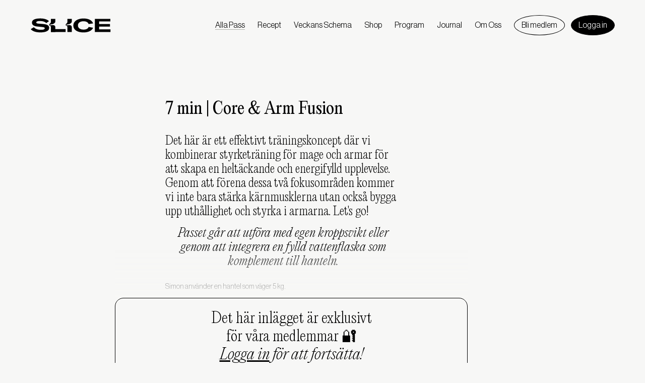

--- FILE ---
content_type: text/html; charset=UTF-8
request_url: https://sliceweekly.com/pass/9-core-arm-fusion/
body_size: 13567
content:
<!DOCTYPE html>
<!--
	Made with ❤️ by Winter
	www.winter.ax
-->
<html lang="sv-SE" class="no-js">
<head> <script type="text/javascript">
var gform;gform||(document.addEventListener("gform_main_scripts_loaded",function(){gform.scriptsLoaded=!0}),window.addEventListener("DOMContentLoaded",function(){gform.domLoaded=!0}),gform={domLoaded:!1,scriptsLoaded:!1,initializeOnLoaded:function(o){gform.domLoaded&&gform.scriptsLoaded?o():!gform.domLoaded&&gform.scriptsLoaded?window.addEventListener("DOMContentLoaded",o):document.addEventListener("gform_main_scripts_loaded",o)},hooks:{action:{},filter:{}},addAction:function(o,n,r,t){gform.addHook("action",o,n,r,t)},addFilter:function(o,n,r,t){gform.addHook("filter",o,n,r,t)},doAction:function(o){gform.doHook("action",o,arguments)},applyFilters:function(o){return gform.doHook("filter",o,arguments)},removeAction:function(o,n){gform.removeHook("action",o,n)},removeFilter:function(o,n,r){gform.removeHook("filter",o,n,r)},addHook:function(o,n,r,t,i){null==gform.hooks[o][n]&&(gform.hooks[o][n]=[]);var e=gform.hooks[o][n];null==i&&(i=n+"_"+e.length),gform.hooks[o][n].push({tag:i,callable:r,priority:t=null==t?10:t})},doHook:function(n,o,r){var t;if(r=Array.prototype.slice.call(r,1),null!=gform.hooks[n][o]&&((o=gform.hooks[n][o]).sort(function(o,n){return o.priority-n.priority}),o.forEach(function(o){"function"!=typeof(t=o.callable)&&(t=window[t]),"action"==n?t.apply(null,r):r[0]=t.apply(null,r)})),"filter"==n)return r[0]},removeHook:function(o,n,t,i){var r;null!=gform.hooks[o][n]&&(r=(r=gform.hooks[o][n]).filter(function(o,n,r){return!!(null!=i&&i!=o.tag||null!=t&&t!=o.priority)}),gform.hooks[o][n]=r)}});
</script>

	<meta name="viewport" content="initial-scale=1, width=device-width">
	<meta name="theme-color" content="#ffffff">	<link rel="preload" href="https://sliceweekly.com/app/themes/sliceweekly/dist/images/spinner.37e316a344845cb1bdf2a5be927d84a6.svg" as="image"><style id="page-section-styles"></style><title>Core &#038; Arm Fusion &#x2d; Slice Weekly</title>

<meta name="robots" content="max-snippet:-1,max-image-preview:standard,max-video-preview:-1" />
<meta name="description" content="Simon anv&auml;nder en hantel som v&auml;ger 5 kg. Du b&ouml;r alltid r&aring;dfr&aring;ga din l&auml;kare eller h&auml;lso- och sjukv&aring;rdsspecialist innan du utf&ouml;r n&aring;gon av &ouml;vningarna i v&aring;ra&#8230;" />
<meta property="og:image" content="https://cdn.wntr.io/sliceweekly.com/production/uploads/2025/11/cropped-slicelogga-sliceweekly.jpg" />
<meta property="og:image:width" content="512" />
<meta property="og:image:height" content="512" />
<meta property="og:locale" content="sv_SE" />
<meta property="og:type" content="article" />
<meta property="og:title" content="Core &#038; Arm Fusion" />
<meta property="og:description" content="Simon anv&auml;nder en hantel som v&auml;ger 5 kg. Du b&ouml;r alltid r&aring;dfr&aring;ga din l&auml;kare eller h&auml;lso- och sjukv&aring;rdsspecialist innan du utf&ouml;r n&aring;gon av &ouml;vningarna i v&aring;ra program. Instruktionen som presenteras av oss&#8230;" />
<meta property="og:url" content="https://sliceweekly.com/pass/9-core-arm-fusion/" />
<meta property="og:site_name" content="Slice Weekly" />
<meta property="og:updated_time" content="2025-09-21T17:06+00:00" />
<meta property="article:published_time" content="2022-01-08T22:20+00:00" />
<meta property="article:modified_time" content="2025-09-21T17:06+00:00" />
<meta name="twitter:card" content="summary_large_image" />
<meta name="twitter:title" content="Core &#038; Arm Fusion" />
<meta name="twitter:description" content="Simon anv&auml;nder en hantel som v&auml;ger 5 kg. Du b&ouml;r alltid r&aring;dfr&aring;ga din l&auml;kare eller h&auml;lso- och sjukv&aring;rdsspecialist innan du utf&ouml;r n&aring;gon av &ouml;vningarna i v&aring;ra program. Instruktionen som presenteras av oss&#8230;" />
<meta name="twitter:image" content="https://cdn.wntr.io/sliceweekly.com/production/uploads/2025/11/cropped-slicelogga-sliceweekly.jpg" />
<link rel="canonical" href="https://sliceweekly.com/pass/9-core-arm-fusion/" />

<link rel='stylesheet' id='wp-block-library-css'  href='https://sliceweekly.com/wp/wp-includes/css/dist/block-library/style.min.css?ver=5.8.2' type='text/css' media='all' />
<link rel='stylesheet' id='fancybox.css-css'  href='https://sliceweekly.com/app/cache/autoptimize/css/autoptimize_single_a815a8182adb15c986589954dc2a85a9.css?ver=5.8.2' type='text/css' media='all' />
<link rel='stylesheet' id='handorgel.min.css-css'  href='https://sliceweekly.com/app/themes/sliceweekly/assets/handorgel/handorgel.min.css?ver=5.8.2' type='text/css' media='all' />
<link rel='stylesheet' id='slick.min.css-css'  href='https://sliceweekly.com/app/themes/sliceweekly/assets/slick/slick.min.css?ver=5.8.2' type='text/css' media='all' />
<link rel='stylesheet' id='sliceweekly-css'  href='https://sliceweekly.com/app/cache/autoptimize/css/autoptimize_single_cb75e6244a02c5ad3170a6dea34e8876.css?ver=5.8.2' type='text/css' media='all' />
<link rel='stylesheet' id='bellows-css'  href='https://sliceweekly.com/app/plugins/bellows-accordion-menu/assets/css/bellows.min.css?ver=1.4.2' type='text/css' media='all' />
<link rel='stylesheet' id='bellows-font-awesome-css'  href='https://sliceweekly.com/app/plugins/bellows-accordion-menu/assets/css/fontawesome/css/font-awesome.min.css?ver=1.4.2' type='text/css' media='all' />
<script type='text/javascript' src='https://code.jquery.com/jquery-3.5.1.min.js?ver=5.8.2' id='jquery-js'></script>
<link rel="https://api.w.org/" href="https://sliceweekly.com/wp-json/" /><link rel="alternate" type="application/json" href="https://sliceweekly.com/wp-json/wp/v2/exercise/8596" /><link rel="alternate" type="application/json+oembed" href="https://sliceweekly.com/wp-json/oembed/1.0/embed?url=https%3A%2F%2Fsliceweekly.com%2Fpass%2F9-core-arm-fusion%2F" />
<link rel="alternate" type="text/xml+oembed" href="https://sliceweekly.com/wp-json/oembed/1.0/embed?url=https%3A%2F%2Fsliceweekly.com%2Fpass%2F9-core-arm-fusion%2F&#038;format=xml" />
<style id="bellows-custom-generated-css">
/* Status: Loaded from Transient */

</style>
<script>
    (function(h,o,t,j,a,r){
        h.hj=h.hj||function(){(h.hj.q=h.hj.q||[]).push(arguments)};
        h._hjSettings={hjid:5180479,hjsv:6};
        a=o.getElementsByTagName('head')[0];
        r=o.createElement('script');r.async=1;
        r.src=t+h._hjSettings.hjid+j+h._hjSettings.hjsv;
        a.appendChild(r);
    })(window,document,'https://static.hotjar.com/c/hotjar-','.js?sv=');
</script>
<!-- Google tag (gtag.js) -->
<script async src="https://www.googletagmanager.com/gtag/js?id=AW-16816327766"></script>
<script>
  window.dataLayer = window.dataLayer || [];
  function gtag(){dataLayer.push(arguments);}
  gtag('js', new Date());

  gtag('config', 'AW-16816327766');
</script>
<link rel="icon" href="https://cdn.wntr.io/sliceweekly.com/production/uploads/2025/11/cropped-slicelogga-sliceweekly-32x32.jpg" sizes="32x32" />
<link rel="icon" href="https://cdn.wntr.io/sliceweekly.com/production/uploads/2025/11/cropped-slicelogga-sliceweekly-192x192.jpg" sizes="192x192" />
<link rel="apple-touch-icon" href="https://cdn.wntr.io/sliceweekly.com/production/uploads/2025/11/cropped-slicelogga-sliceweekly-180x180.jpg" />
<meta name="msapplication-TileImage" content="https://cdn.wntr.io/sliceweekly.com/production/uploads/2025/11/cropped-slicelogga-sliceweekly-270x270.jpg" />
  <!--[if lt IE 9]>
  <script src="https://oss.maxcdn.com/html5shiv/3.7.3/html5shiv.min.js"></script>
  <script src="https://oss.maxcdn.com/respond/1.4.2/respond.min.js"></script>
  <![endif]-->
</head>
<body class="exercise-template-default single single-exercise postid-8596">  <header>
    <div class="header__inner inner">
      <div class="header__column header__column-info">
        <a href="https://sliceweekly.com" class="header__logo">
          <span class="sr-only">Slice Weekly</span>
        </a>
        <div class="header__copy">
                  </div>
        <button class="btn--clean header__toggle-menu" aria-label="Växla meny">
          <span></span>
          <span></span>
          <span></span>
        </button>
      </div>
      <div class="header__column header__column-menu">
        <div class="header__extras-top">
          <a href="https://sliceweekly.com/pass/?saved=1"><svg viewBox="0 0 19.3 21.6" aria-hidden="true" width="20" height="20" class="icon icon-save-filled"><path d="M.642.601v20.4l9.1-7.8 9.1 7.8V.601H.642z"/><path d="M18.742 21.601c-.1 0-.3 0-.4-.1l-8.7-7.4-8.7 7.4c-.2.2-.4.2-.6.1-.2-.1-.3-.3-.3-.5V.701c0-.3.3-.6.6-.6h18.1c.3 0 .6.3.6.6v20.4c0 .2-.1.4-.3.5-.2-.1-.3 0-.3 0zm-9.1-9c.1 0 .3 0 .4.1l8.1 6.9v-18.5h-16.9v18.6l8.1-6.9c0-.2.2-.2.3-.2z"/></svg><span>Mina Pass</span></a>
          <a href="https://sliceweekly.com/recept/?saved=1"><svg viewBox="0 0 19.3 21.6" aria-hidden="true" width="20" height="20" class="icon icon-save-filled"><path d="M.642.601v20.4l9.1-7.8 9.1 7.8V.601H.642z"/><path d="M18.742 21.601c-.1 0-.3 0-.4-.1l-8.7-7.4-8.7 7.4c-.2.2-.4.2-.6.1-.2-.1-.3-.3-.3-.5V.701c0-.3.3-.6.6-.6h18.1c.3 0 .6.3.6.6v20.4c0 .2-.1.4-.3.5-.2-.1-.3 0-.3 0zm-9.1-9c.1 0 .3 0 .4.1l8.1 6.9v-18.5h-16.9v18.6l8.1-6.9c0-.2.2-.2.3-.2z"/></svg><span>Sparade Recept</span></a>
        </div>
        <nav class="header__nav-wrapper"><div class="header__nav-container"><ul id="header__nav" class="header__nav"><li class="menu-item menu-item-type-post_type_archive menu-item-object-exercise menu-item-2837 active"><a href="https://sliceweekly.com/pass/">Alla Pass</a></li>
<li class="menu-item menu-item-type-custom menu-item-object-custom menu-item-59"><a href="https://sliceweekly.com/recept">Recept</a></li>
<li class="menu-item menu-item-type-custom menu-item-object-custom menu-item-8304"><a href="https://sliceweekly.com/veckans-schema">Veckans Schema</a></li>
<li class="menu-item menu-item-type-custom menu-item-object-custom menu-item-16946"><a href="https://shop.sliceweekly.com">Shop</a></li>
<li class="menu-item menu-item-type-custom menu-item-object-custom menu-item-17724"><a href="https://sliceweekly.com/pass/?_exercise=alla-tranings-program">Program</a></li>
<li class="menu-item menu-item-type-custom menu-item-object-custom menu-item-17117"><a href="https://sliceweekly.com/nyheter">Journal</a></li>
<li class="menu-item menu-item-type-post_type menu-item-object-page menu-item-6257"><a href="https://sliceweekly.com/las-allt-om-oss/">Om Oss</a></li>
</ul></div>        </nav>
        <div class="header__extras">              <div class="header__extras-links">                    <a class="header__extras-link btn btn--white" href="https://sliceweekly.com/registrera-dig/" >Bli medlem</a>                    <button type="button" data-fancybox="login" data-src="#login-form-modal" class="header__extras-link btn btn--black">Logga in</a>              </div>        </div>
      </div>
    </div>
  </header>
	<div class="header__overlay"></div>

<main>
    <div class=""><div class="inner">
<div class="wp-block-columns">
<div class="wp-block-column" style="flex-basis:20%"></div>



<div class="wp-block-column" style="flex-basis:70%">
<div class="wp-block-columns">
<div class="wp-block-column" style="flex-basis:70%">
<h1><strong><br>7 min | Core &amp; Arm Fusion</strong></h1>



<div style="height:15px" aria-hidden="true" class="wp-block-spacer"></div>



<h2>Det här är ett effektivt träningskoncept där vi kombinerar styrketräning för mage och armar för att skapa en heltäckande och energifylld upplevelse. Genom att förena dessa två fokusområden kommer vi inte bara stärka kärnmusklerna utan också bygga upp uthållighet och styrka i armarna. Let's go! </h2>



<h2 class="has-text-align-center"><em>Passet går att utföra med egen kroppsvikt eller genom att integrera en fylld vattenflaska som komplement till hanteln.</em></h2>



<div style="height:10px" aria-hidden="true" class="wp-block-spacer"></div>



<p class="has-font-small-font-size"><meta charset="utf-8">Simon använder en hantel som väger 5 kg. </p>


    <div class="paywall">
      <div class="paywall__heading">
        <p style="text-align: center;">Det här inlägget är exklusivt<br />
för våra medlemmar 🔐<br />
<em><a href="#login">Logga in</a> för att fortsätta!</em></p>
      </div>
      <div class="paywall__form">
        <div class="paywall__form-heading">
          <p style="text-align: center;">Inte medlem än?<br />
<em>Bli en del av SLICE idag &#8211;</em><br />
<em>det tar bara en minut!</em></p>
        </div>
        <script type="text/javascript">var gform;gform||(document.addEventListener("gform_main_scripts_loaded",function(){gform.scriptsLoaded=!0}),window.addEventListener("DOMContentLoaded",function(){gform.domLoaded=!0}),gform={domLoaded:!1,scriptsLoaded:!1,initializeOnLoaded:function(o){gform.domLoaded&&gform.scriptsLoaded?o():!gform.domLoaded&&gform.scriptsLoaded?window.addEventListener("DOMContentLoaded",o):document.addEventListener("gform_main_scripts_loaded",o)},hooks:{action:{},filter:{}},addAction:function(o,n,r,t){gform.addHook("action",o,n,r,t)},addFilter:function(o,n,r,t){gform.addHook("filter",o,n,r,t)},doAction:function(o){gform.doHook("action",o,arguments)},applyFilters:function(o){return gform.doHook("filter",o,arguments)},removeAction:function(o,n){gform.removeHook("action",o,n)},removeFilter:function(o,n,r){gform.removeHook("filter",o,n,r)},addHook:function(o,n,r,t,i){null==gform.hooks[o][n]&&(gform.hooks[o][n]=[]);var e=gform.hooks[o][n];null==i&&(i=n+"_"+e.length),gform.hooks[o][n].push({tag:i,callable:r,priority:t=null==t?10:t})},doHook:function(n,o,r){var t;if(r=Array.prototype.slice.call(r,1),null!=gform.hooks[n][o]&&((o=gform.hooks[n][o]).sort(function(o,n){return o.priority-n.priority}),o.forEach(function(o){"function"!=typeof(t=o.callable)&&(t=window[t]),"action"==n?t.apply(null,r):r[0]=t.apply(null,r)})),"filter"==n)return r[0]},removeHook:function(o,n,t,i){var r;null!=gform.hooks[o][n]&&(r=(r=gform.hooks[o][n]).filter(function(o,n,r){return!!(null!=i&&i!=o.tag||null!=t&&t!=o.priority)}),gform.hooks[o][n]=r)}});</script>
                <div class='gf_browser_chrome gform_wrapper gravity-theme gform-theme--no-framework' data-form-theme='gravity-theme' data-form-index='0' id='gform_wrapper_2' style='display:none'><form method='post' enctype='multipart/form-data' target='gform_ajax_frame_2' id='gform_2'  action='/pass/9-core-arm-fusion/' data-formid='2' novalidate>
                        <div class='gform-body gform_body'><div id='gform_fields_2' class='gform_fields top_label form_sublabel_below description_below'><div id="field_2_3"  class="gfield gfield--type-text gfield--width-full customer-firstname gfield_contains_required field_sublabel_below gfield--no-description field_description_below gfield_visibility_visible"  data-js-reload="field_2_3"><label class='gfield_label gform-field-label' for='input_2_3' >Förnamn:<span class="gfield_required"><span class="gfield_required gfield_required_text">(Required)</span></span></label><div class='ginput_container ginput_container_text'><input name='input_3' id='input_2_3' type='text' value='' class='large'     aria-required="true" aria-invalid="false"   /> </div></div><div id="field_2_4"  class="gfield gfield--type-text gfield--width-full customer-lastname gfield_contains_required field_sublabel_below gfield--no-description field_description_below gfield_visibility_visible"  data-js-reload="field_2_4"><label class='gfield_label gform-field-label' for='input_2_4' >Efternamn:<span class="gfield_required"><span class="gfield_required gfield_required_text">(Required)</span></span></label><div class='ginput_container ginput_container_text'><input name='input_4' id='input_2_4' type='text' value='' class='large'     aria-required="true" aria-invalid="false"   /> </div></div><div id="field_2_1"  class="gfield gfield--type-email gfield--width-full customer-email gfield_contains_required field_sublabel_below gfield--no-description field_description_below gfield_visibility_visible"  data-js-reload="field_2_1"><label class='gfield_label gform-field-label' for='input_2_1' >E-post:<span class="gfield_required"><span class="gfield_required gfield_required_text">(Required)</span></span></label><div class='ginput_container ginput_container_email'>
                            <input name='input_1' id='input_2_1' type='email' value='' class='large'    aria-required="true" aria-invalid="false"  />
                        </div></div><div id="field_2_10"  class="gfield gfield--type-text gfield--width-full customer-password gfield_contains_required field_sublabel_below gfield--no-description field_description_below gfield_visibility_visible"  data-js-reload="field_2_10"><label class='gfield_label gform-field-label' for='input_2_10' >Lösenord:<span class="gfield_required"><span class="gfield_required gfield_required_text">(Required)</span></span></label><div class='ginput_container ginput_container_text'><input name='input_10' id='input_2_10' type='password' value='' class='large'     aria-required="true" aria-invalid="false"   /> </div></div><fieldset id="field_2_8"  class="gfield gfield--type-product gfield--type-choice gfield--input-type-radio gfield--width-full gfield_price gfield_price_2_8 gfield_product_2_8 field_sublabel_below gfield--no-description field_description_below gfield_visibility_visible"  data-js-reload="field_2_8"><legend class='gfield_label gform-field-label'  >Pris</legend><div class='ginput_container ginput_container_radio'><div class='gfield_radio' id='input_2_8'>
			<div class='gchoice gchoice_2_8_0'>
					<input class='gfield-choice-input' name='input_8' type='radio' value='699 kr / år|699' checked='checked' id='choice_2_8_0' onchange='gformToggleRadioOther( this )'    />
					<label for='choice_2_8_0' id='label_2_8_0' class='gform-field-label gform-field-label--type-inline'>699 kr / år</label>
			</div>
			<div class='gchoice gchoice_2_8_1'>
					<input class='gfield-choice-input' name='input_8' type='radio' value='129 kr / mån|129'  id='choice_2_8_1' onchange='gformToggleRadioOther( this )'    />
					<label for='choice_2_8_1' id='label_2_8_1' class='gform-field-label gform-field-label--type-inline'>129 kr / mån</label>
			</div></div></div></fieldset><div id="field_2_16"  class="gfield gfield--type-html gfield--width-full gfield_html gfield_html_formatted gfield_no_follows_desc field_sublabel_below gfield--no-description field_description_below gfield_visibility_visible"  data-js-reload="field_2_16"><div class="price-separator">
<div class="ginput_container ginput_container_radio">
	<div class="gfield_radio">
	<div class="gchoice">
		<input class="gfield-choice-input" type="radio">
		<label class="gform-field-label gform-field-label--type-inline">699 kr / år</label>
	</div>
	<div class="gchoice">
		<input class="gfield-choice-input" type="radio">
		<label class="gform-field-label gform-field-label--type-inline">129 kr / mån</label>
	</div>
	</div>
</div>
</div></div><div id="field_2_15"  class="gfield gfield--type-html gfield--width-full gfield_html gfield_html_formatted gfield_no_follows_desc field_sublabel_below gfield--no-description field_description_below gfield_visibility_visible"  data-js-reload="field_2_15"></div><fieldset id="field_2_13"  class="gfield gfield--type-radio gfield--type-choice gfield--width-full type-of-discount field_sublabel_below gfield--no-description field_description_below gfield_visibility_visible"  data-js-reload="field_2_13"><legend class='gfield_label gform-field-label'  >Lägg till</legend><div class='ginput_container ginput_container_radio'><div class='gfield_radio' id='input_2_13'>
			<div class='gchoice gchoice_2_13_0'>
					<input class='gfield-choice-input' name='input_13' type='radio' value='coupon' checked='checked' id='choice_2_13_0' onchange='gformToggleRadioOther( this )'    />
					<label for='choice_2_13_0' id='label_2_13_0' class='gform-field-label gform-field-label--type-inline'>Rabattkod</label>
			</div>
			<div class='gchoice gchoice_2_13_1'>
					<input class='gfield-choice-input' name='input_13' type='radio' value='giftcard'  id='choice_2_13_1' onchange='gformToggleRadioOther( this )'    />
					<label for='choice_2_13_1' id='label_2_13_1' class='gform-field-label gform-field-label--type-inline'>Presentkort</label>
			</div></div></div></fieldset><div id="field_2_12"  class="gfield gfield--type-coupon gfield--width-full discount-code field_sublabel_below gfield--no-description field_description_below gfield_visibility_visible"  data-js-reload="field_2_12"><label class='gfield_label gform-field-label' for='gf_coupon_code_2' >Ange rabattkod:</label><div class='ginput_container' id='gf_coupons_container_2'><div class='ginput_container_coupon'><input id='gf_coupon_code_2' class='gf_coupon_code' onkeyup='DisableApplyButton(2);' onchange='DisableApplyButton(2);' onpaste='setTimeout(function(){DisableApplyButton(2);}, 50);' type='text'    /><input type='button' disabled='disabled' onclick='ApplyCouponCode(2);' value='Aktivera' id='gf_coupon_button' class='button'  /> <img style='display:none;' id='gf_coupon_spinner' src='https://sliceweekly.com/app/plugins/gravityformscoupons/images/spinner.gif' alt='please wait'/></div><div id='gf_coupon_info'></div><input type='hidden' id='gf_coupon_codes_2' name='input_12' value=''  /><input type='hidden' id='gf_total_no_discount_2'/><input type='hidden' id='gf_coupons_2' name='gf_coupons_2' value='' /></div></div><div id="field_2_14"  class="gfield gfield--type-text gfield--width-full gift-code field_sublabel_below gfield--no-description field_description_below gfield_visibility_visible"  data-js-reload="field_2_14"><label class='gfield_label gform-field-label screen-reader-text' for='input_2_14' >Fyll i din presentkortskod</label><div class='ginput_container ginput_container_text'><input name='input_14' id='input_2_14' type='text' value='' class='large'    placeholder='Fyll i din presentkortskod'  aria-invalid="false"   /> </div></div><fieldset id="field_2_11"  class="gfield gfield--type-consent gfield--type-choice gfield--input-type-consent gfield--width-full gfield_contains_required field_sublabel_below gfield--no-description field_description_below gfield_visibility_visible"  data-js-reload="field_2_11"><legend class='gfield_label gform-field-label screen-reader-text gfield_label_before_complex'  ><span class="gfield_required"><span class="gfield_required gfield_required_text">(Required)</span></span></legend><div class='ginput_container ginput_container_consent'><input name='input_11.1' id='input_2_11_1' type='checkbox' value='1'   aria-required="true" aria-invalid="false"   /> <label class="gform-field-label gform-field-label--type-inline gfield_consent_label" for='input_2_11_1' >Jag har tagit del av och godkänner Slice <a href="/privacy-policy/">integritetspolicy</a> och <a href="/anvandarvillkor/">användarvillkor</a>.</label><input type='hidden' name='input_11.2' value='Jag har tagit del av och godkänner Slice &lt;a href=&quot;/privacy-policy/&quot;&gt;integritetspolicy&lt;/a&gt; och &lt;a href=&quot;/anvandarvillkor/&quot;&gt;användarvillkor&lt;/a&gt;.' class='gform_hidden' /><input type='hidden' name='input_11.3' value='1' class='gform_hidden' /></div></fieldset><div id="field_2_9"  class="gfield gfield--type-total gfield--width-full gfield_price gfield_price_2_ gfield_total gfield_total_2_ field_sublabel_below gfield--no-description field_description_below gfield_visibility_visible"  aria-atomic="true" aria-live="polite" data-js-reload="field_2_9"><label class='gfield_label gform-field-label' for='input_2_9' >Summa</label><div class='ginput_container ginput_container_total'>
							<input type='text' readonly name='input_9' id='input_2_9' value='0,00 Kr' class='gform-text-input-reset ginput_total ginput_total_2' />
						</div></div></div></div>
        <div class='gform_footer top_label'> <input type='submit' id='gform_submit_button_2' class='gform_button button' value='Nästa'  onclick='if(window["gf_submitting_2"]){return false;}  if( !jQuery("#gform_2")[0].checkValidity || jQuery("#gform_2")[0].checkValidity()){window["gf_submitting_2"]=true;}  ' onkeypress='if( event.keyCode == 13 ){ if(window["gf_submitting_2"]){return false;} if( !jQuery("#gform_2")[0].checkValidity || jQuery("#gform_2")[0].checkValidity()){window["gf_submitting_2"]=true;}  jQuery("#gform_2").trigger("submit",[true]); }' /> <input type='hidden' name='gform_ajax' value='form_id=2&amp;title=&amp;description=&amp;tabindex=0' />
            <input type='hidden' class='gform_hidden' name='is_submit_2' value='1' />
            <input type='hidden' class='gform_hidden' name='gform_submit' value='2' />
            
            <input type='hidden' class='gform_hidden' name='gform_unique_id' value='' />
            <input type='hidden' class='gform_hidden' name='state_2' value='[base64]' />
            <input type='hidden' class='gform_hidden' name='gform_target_page_number_2' id='gform_target_page_number_2' value='0' />
            <input type='hidden' class='gform_hidden' name='gform_source_page_number_2' id='gform_source_page_number_2' value='1' />
            <input type='hidden' name='gform_field_values' value='' />
            
        </div>
                        </form>
                        </div>
		                <iframe style='display:none;width:0px;height:0px;' src='about:blank' name='gform_ajax_frame_2' id='gform_ajax_frame_2' title='This iframe contains the logic required to handle Ajax powered Gravity Forms.'></iframe>
		                <script type="text/javascript">
gform.initializeOnLoaded( function() {gformInitSpinner( 2, 'https://sliceweekly.com/app/themes/sliceweekly/dist/images/spinner-white.964692f607ff4f7486539ef29d4efeaa.svg', true );jQuery('#gform_ajax_frame_2').on('load',function(){var contents = jQuery(this).contents().find('*').html();var is_postback = contents.indexOf('GF_AJAX_POSTBACK') >= 0;if(!is_postback){return;}var form_content = jQuery(this).contents().find('#gform_wrapper_2');var is_confirmation = jQuery(this).contents().find('#gform_confirmation_wrapper_2').length > 0;var is_redirect = contents.indexOf('gformRedirect(){') >= 0;var is_form = form_content.length > 0 && ! is_redirect && ! is_confirmation;var mt = parseInt(jQuery('html').css('margin-top'), 10) + parseInt(jQuery('body').css('margin-top'), 10) + 100;if(is_form){jQuery('#gform_wrapper_2').html(form_content.html());if(form_content.hasClass('gform_validation_error')){jQuery('#gform_wrapper_2').addClass('gform_validation_error');} else {jQuery('#gform_wrapper_2').removeClass('gform_validation_error');}setTimeout( function() { /* delay the scroll by 50 milliseconds to fix a bug in chrome */  }, 50 );if(window['gformInitDatepicker']) {gformInitDatepicker();}if(window['gformInitPriceFields']) {gformInitPriceFields();}var current_page = jQuery('#gform_source_page_number_2').val();gformInitSpinner( 2, 'https://sliceweekly.com/app/themes/sliceweekly/dist/images/spinner-white.964692f607ff4f7486539ef29d4efeaa.svg', true );jQuery(document).trigger('gform_page_loaded', [2, current_page]);window['gf_submitting_2'] = false;}else if(!is_redirect){var confirmation_content = jQuery(this).contents().find('.GF_AJAX_POSTBACK').html();if(!confirmation_content){confirmation_content = contents;}setTimeout(function(){jQuery('#gform_wrapper_2').replaceWith(confirmation_content);jQuery(document).trigger('gform_confirmation_loaded', [2]);window['gf_submitting_2'] = false;wp.a11y.speak(jQuery('#gform_confirmation_message_2').text());}, 50);}else{jQuery('#gform_2').append(contents);if(window['gformRedirect']) {gformRedirect();}}jQuery(document).trigger('gform_post_render', [2, current_page]);gform.utils.trigger({ event: 'gform/postRender', native: false, data: { formId: 2, currentPage: current_page } });} );} );
</script>
      </div>
    </div>



</div>



<div class="wp-block-column" style="flex-basis:30%"></div>
</div>



<div class="wp-block-columns">
<div class="wp-block-column" style="flex-basis:70%"></div>



<div class="wp-block-column" style="flex-basis:30%"></div>
</div>
</div>



<div class="wp-block-column" style="flex-basis:10%"></div>
</div>
</div></div>
    <div class=""><div class="inner">

</div></div>
    <div class=""><div class="inner">
<h2 class="has-text-align-center"><meta charset="utf-8">Våra pass med HANLTAR</h2>
</div></div>
    <div class=""><div class="inner">

</div></div>
    <div class=""><div class="inner">
<div class="slider__wrapper">
  <div class="slider slider--small slider--js-initializing">
      <div class="slide">
        <div class="slide__image"><a href="https://sliceweekly.com/pass/9-core-arm-fusion/">
          <picture>
            <source media="(min-width: 720px)" srcset="https://cdn.wntr.io/sliceweekly.com/production/uploads/2024/01/hyrbrid-720x900.jpg"><img width="520" height="650" src="https://cdn.wntr.io/sliceweekly.com/production/uploads/2024/01/hyrbrid-520x650.jpg" class="" alt="" loading="lazy" srcset="https://cdn.wntr.io/sliceweekly.com/production/uploads/2024/01/hyrbrid-520x650.jpg 520w, https://cdn.wntr.io/sliceweekly.com/production/uploads/2024/01/hyrbrid-720x900.jpg 720w, https://cdn.wntr.io/sliceweekly.com/production/uploads/2024/01/hyrbrid-650x813.jpg 650w" sizes="(max-width: 520px) 100vw, 520px" />          </picture></a> 
        </div>
        <div class="slide__heading">
          <h2><a href="https://sliceweekly.com/pass/9-core-arm-fusion/">Core &#038; Arm Fusion</a>          </h2>
        </div>
        
        <div class="slide__like-wrapper">            <a class="slide__length" href="https://sliceweekly.com/pass/wednesday-endurance-arms/">
              <svg viewBox="0 0 455 455" aria-hidden="true" width="20" height="20" class="icon icon-play"><path d="M227.5 0C101.855 0 0 101.855 0 227.5S101.855 455 227.5 455 455 353.145 455 227.5 353.145 0 227.5 0zm-61.438 321.575v-188.15L328.938 227.5l-162.876 94.075z"/></svg>              7 min            </a>        </div>
      </div>
      <div class="slide">
        <div class="slide__image"><a href="https://sliceweekly.com/pass/11-twice-as-nice/">
          <picture>
            <source media="(min-width: 720px)" srcset="https://cdn.wntr.io/sliceweekly.com/production/uploads/2023/12/mikdouble-720x900.jpg"><img width="520" height="650" src="https://cdn.wntr.io/sliceweekly.com/production/uploads/2023/12/mikdouble-520x650.jpg" class="" alt="" loading="lazy" srcset="https://cdn.wntr.io/sliceweekly.com/production/uploads/2023/12/mikdouble-520x650.jpg 520w, https://cdn.wntr.io/sliceweekly.com/production/uploads/2023/12/mikdouble-720x900.jpg 720w, https://cdn.wntr.io/sliceweekly.com/production/uploads/2023/12/mikdouble-650x813.jpg 650w" sizes="(max-width: 520px) 100vw, 520px" />          </picture></a> 
        </div>
        <div class="slide__heading">
          <h2><a href="https://sliceweekly.com/pass/11-twice-as-nice/">Twice as Nice</a>          </h2>
        </div>
        
        <div class="slide__like-wrapper">            <a class="slide__length" href="https://sliceweekly.com/pass/wednesday-endurance-arms/">
              <svg viewBox="0 0 455 455" aria-hidden="true" width="20" height="20" class="icon icon-play"><path d="M227.5 0C101.855 0 0 101.855 0 227.5S101.855 455 227.5 455 455 353.145 455 227.5 353.145 0 227.5 0zm-61.438 321.575v-188.15L328.938 227.5l-162.876 94.075z"/></svg>              10 min            </a>        </div>
      </div>
      <div class="slide">
        <div class="slide__image"><a href="https://sliceweekly.com/pass/go-get-it/">
          <picture>
            <source media="(min-width: 720px)" srcset="https://cdn.wntr.io/sliceweekly.com/production/uploads/2024/03/gogetittt-720x900.jpg"><img width="520" height="650" src="https://cdn.wntr.io/sliceweekly.com/production/uploads/2024/03/gogetittt-520x650.jpg" class="" alt="" loading="lazy" srcset="https://cdn.wntr.io/sliceweekly.com/production/uploads/2024/03/gogetittt-520x650.jpg 520w, https://cdn.wntr.io/sliceweekly.com/production/uploads/2024/03/gogetittt-240x300.jpg 240w, https://cdn.wntr.io/sliceweekly.com/production/uploads/2024/03/gogetittt-768x960.jpg 768w, https://cdn.wntr.io/sliceweekly.com/production/uploads/2024/03/gogetittt-720x900.jpg 720w, https://cdn.wntr.io/sliceweekly.com/production/uploads/2024/03/gogetittt-650x813.jpg 650w, https://cdn.wntr.io/sliceweekly.com/production/uploads/2024/03/gogetittt-480x600.jpg 480w, https://cdn.wntr.io/sliceweekly.com/production/uploads/2024/03/gogetittt.jpg 800w" sizes="(max-width: 520px) 100vw, 520px" />          </picture></a> 
        </div>
        <div class="slide__heading">
          <h2><a href="https://sliceweekly.com/pass/go-get-it/">Go Get It</a>          </h2>
        </div>
        
        <div class="slide__like-wrapper">            <a class="slide__length" href="https://sliceweekly.com/pass/wednesday-endurance-arms/">
              <svg viewBox="0 0 455 455" aria-hidden="true" width="20" height="20" class="icon icon-play"><path d="M227.5 0C101.855 0 0 101.855 0 227.5S101.855 455 227.5 455 455 353.145 455 227.5 353.145 0 227.5 0zm-61.438 321.575v-188.15L328.938 227.5l-162.876 94.075z"/></svg>              7 min            </a>        </div>
      </div>
      <div class="slide">
        <div class="slide__image"><a href="https://sliceweekly.com/pass/arms-for-days/">
          <picture>
            <source media="(min-width: 720px)" srcset="https://cdn.wntr.io/sliceweekly.com/production/uploads/2024/05/simonarmsfordays-720x9003-1-720x900.jpg"><img width="520" height="650" src="https://cdn.wntr.io/sliceweekly.com/production/uploads/2024/05/simonarmsfordays-720x9003-1-520x650.jpg" class="" alt="" loading="lazy" srcset="https://cdn.wntr.io/sliceweekly.com/production/uploads/2024/05/simonarmsfordays-720x9003-1-520x650.jpg 520w, https://cdn.wntr.io/sliceweekly.com/production/uploads/2024/05/simonarmsfordays-720x9003-1-240x300.jpg 240w, https://cdn.wntr.io/sliceweekly.com/production/uploads/2024/05/simonarmsfordays-720x9003-1.jpg 720w, https://cdn.wntr.io/sliceweekly.com/production/uploads/2024/05/simonarmsfordays-720x9003-1-650x813.jpg 650w, https://cdn.wntr.io/sliceweekly.com/production/uploads/2024/05/simonarmsfordays-720x9003-1-480x600.jpg 480w" sizes="(max-width: 520px) 100vw, 520px" />          </picture></a> 
        </div>
        <div class="slide__heading">
          <h2><a href="https://sliceweekly.com/pass/arms-for-days/">Arms for Days</a>          </h2>
        </div>
        
        <div class="slide__like-wrapper">            <a class="slide__length" href="https://sliceweekly.com/pass/wednesday-endurance-arms/">
              <svg viewBox="0 0 455 455" aria-hidden="true" width="20" height="20" class="icon icon-play"><path d="M227.5 0C101.855 0 0 101.855 0 227.5S101.855 455 227.5 455 455 353.145 455 227.5 353.145 0 227.5 0zm-61.438 321.575v-188.15L328.938 227.5l-162.876 94.075z"/></svg>              9 min            </a>        </div>
      </div>
      <div class="slide">
        <div class="slide__image"><a href="https://sliceweekly.com/pass/full-body-strength-05/">
          <picture>
            <source media="(min-width: 720px)" srcset="https://cdn.wntr.io/sliceweekly.com/production/uploads/2025/10/fullbodystrength5-720x900.jpg"><img width="520" height="650" src="https://cdn.wntr.io/sliceweekly.com/production/uploads/2025/10/fullbodystrength5-520x650.jpg" class="" alt="" loading="lazy" srcset="https://cdn.wntr.io/sliceweekly.com/production/uploads/2025/10/fullbodystrength5-520x650.jpg 520w, https://cdn.wntr.io/sliceweekly.com/production/uploads/2025/10/fullbodystrength5-240x300.jpg 240w, https://cdn.wntr.io/sliceweekly.com/production/uploads/2025/10/fullbodystrength5-819x1024.jpg 819w, https://cdn.wntr.io/sliceweekly.com/production/uploads/2025/10/fullbodystrength5-768x960.jpg 768w, https://cdn.wntr.io/sliceweekly.com/production/uploads/2025/10/fullbodystrength5-720x900.jpg 720w, https://cdn.wntr.io/sliceweekly.com/production/uploads/2025/10/fullbodystrength5-650x813.jpg 650w, https://cdn.wntr.io/sliceweekly.com/production/uploads/2025/10/fullbodystrength5-900x1125.jpg 900w, https://cdn.wntr.io/sliceweekly.com/production/uploads/2025/10/fullbodystrength5-480x600.jpg 480w, https://cdn.wntr.io/sliceweekly.com/production/uploads/2025/10/fullbodystrength5.jpg 918w" sizes="(max-width: 520px) 100vw, 520px" />          </picture></a> 
        </div>
        <div class="slide__heading">
          <h2><a href="https://sliceweekly.com/pass/full-body-strength-05/">Full Body Strength 05</a>          </h2>
        </div>
        
        <div class="slide__like-wrapper">            <a class="slide__length" href="https://sliceweekly.com/pass/wednesday-endurance-arms/">
              <svg viewBox="0 0 455 455" aria-hidden="true" width="20" height="20" class="icon icon-play"><path d="M227.5 0C101.855 0 0 101.855 0 227.5S101.855 455 227.5 455 455 353.145 455 227.5 353.145 0 227.5 0zm-61.438 321.575v-188.15L328.938 227.5l-162.876 94.075z"/></svg>              25 min            </a>        </div>
      </div>
      <div class="slide">
        <div class="slide__image"><a href="https://sliceweekly.com/pass/wednesday-endurance-arms/">
          <picture>
            <source media="(min-width: 720px)" srcset="https://cdn.wntr.io/sliceweekly.com/production/uploads/2024/07/day3-720x900.jpg"><img width="520" height="650" src="https://cdn.wntr.io/sliceweekly.com/production/uploads/2024/07/day3-520x650.jpg" class="" alt="" loading="lazy" srcset="https://cdn.wntr.io/sliceweekly.com/production/uploads/2024/07/day3-520x650.jpg 520w, https://cdn.wntr.io/sliceweekly.com/production/uploads/2024/07/day3-240x300.jpg 240w, https://cdn.wntr.io/sliceweekly.com/production/uploads/2024/07/day3-768x959.jpg 768w, https://cdn.wntr.io/sliceweekly.com/production/uploads/2024/07/day3-720x899.jpg 720w, https://cdn.wntr.io/sliceweekly.com/production/uploads/2024/07/day3-650x813.jpg 650w, https://cdn.wntr.io/sliceweekly.com/production/uploads/2024/07/day3-480x599.jpg 480w, https://cdn.wntr.io/sliceweekly.com/production/uploads/2024/07/day3.jpg 800w" sizes="(max-width: 520px) 100vw, 520px" />          </picture></a> 
        </div>
        <div class="slide__heading">
          <h2><a href="https://sliceweekly.com/pass/wednesday-endurance-arms/">Wednesday | Endurance Arms</a>          </h2>
        </div>
        
        <div class="slide__like-wrapper">            <a class="slide__length" href="https://sliceweekly.com/pass/wednesday-endurance-arms/">
              <svg viewBox="0 0 455 455" aria-hidden="true" width="20" height="20" class="icon icon-play"><path d="M227.5 0C101.855 0 0 101.855 0 227.5S101.855 455 227.5 455 455 353.145 455 227.5 353.145 0 227.5 0zm-61.438 321.575v-188.15L328.938 227.5l-162.876 94.075z"/></svg>              8 min            </a>        </div>
      </div>  </div>
</div></div></div></main><footer>
    <div class="footer__inner inner">
        <div class="footer__top">
            <div class="footer__menu-wrapper"><nav id="bellows-main-12-secondary" class="bellows bellows-nojs bellows-main bellows-source-menu bellows-align-full bellows-skin-none bellows-type-"><ul id="menu-sidfotsmeny" class="bellows-nav" data-bellows-config="main"><li class="bellows-menu-item bellows-menu-item-type-custom bellows-menu-item-object-custom bellows-menu-item-has-children bellows-menu-item-62 bellows-item-level-0"><a  href="#" class="bellows-target"><span class="bellows-target-title bellows-target-text">Träningspass</span><button class="bellows-subtoggle" aria-label="Toggle Submenu"><i class="bellows-subtoggle-icon-expand fa fa-chevron-down"></i><i class="bellows-subtoggle-icon-collapse fa fa-chevron-up"></i></button></a>
<ul class="bellows-submenu">
	<li class="underline bellows-menu-item bellows-menu-item-type-custom bellows-menu-item-object-custom bellows-menu-item-4600 bellows-item-level-1"><a  href="https://sliceweekly.com/pass/" class="bellows-target"><span class="bellows-target-title bellows-target-text">Alla</span></a></li>
	<li class="bellows-menu-item bellows-menu-item-type-custom bellows-menu-item-object-custom bellows-menu-item-4783 bellows-item-level-1"><a  href="https://sliceweekly.com/pass/?_exercise=mage-och-core" class="bellows-target"><span class="bellows-target-title bellows-target-text">Mage &#038; Core</span></a></li>
	<li class="bellows-menu-item bellows-menu-item-type-custom bellows-menu-item-object-custom bellows-menu-item-4784 bellows-item-level-1"><a  href="https://sliceweekly.com/pass/?_exercise=ben-och-rumpa" class="bellows-target"><span class="bellows-target-title bellows-target-text">Ben &#038; Rumpa</span></a></li>
	<li class="bellows-menu-item bellows-menu-item-type-custom bellows-menu-item-object-custom bellows-menu-item-4785 bellows-item-level-1"><a  href="https://sliceweekly.com/pass/?_exercise=overkropp" class="bellows-target"><span class="bellows-target-title bellows-target-text">Överkropp</span></a></li>
	<li class="bellows-menu-item bellows-menu-item-type-custom bellows-menu-item-object-custom bellows-menu-item-4786 bellows-item-level-1"><a  href="https://sliceweekly.com/pass/?_exercise=helkropp" class="bellows-target"><span class="bellows-target-title bellows-target-text">Helkropp</span></a></li>
	<li class="bellows-menu-item bellows-menu-item-type-custom bellows-menu-item-object-custom bellows-menu-item-7725 bellows-item-level-1"><a  href="https://sliceweekly.com/pass/?_exercise=pilates" class="bellows-target"><span class="bellows-target-title bellows-target-text">Pilates</span></a></li>
</ul>
</li>
<li class="bellows-menu-item bellows-menu-item-type-custom bellows-menu-item-object-custom bellows-menu-item-has-children bellows-menu-item-63 bellows-item-level-0"><a  href="#" class="bellows-target"><span class="bellows-target-title bellows-target-text">Recept</span><button class="bellows-subtoggle" aria-label="Toggle Submenu"><i class="bellows-subtoggle-icon-expand fa fa-chevron-down"></i><i class="bellows-subtoggle-icon-collapse fa fa-chevron-up"></i></button></a>
<ul class="bellows-submenu">
	<li class="underline bellows-menu-item bellows-menu-item-type-custom bellows-menu-item-object-custom bellows-menu-item-78 bellows-item-level-1"><a  href="https://sliceweekly.com/recept/" class="bellows-target"><span class="bellows-target-title bellows-target-text">Alla</span></a></li>
	<li class="bellows-menu-item bellows-menu-item-type-custom bellows-menu-item-object-custom bellows-menu-item-4793 bellows-item-level-1"><a  href="https://sliceweekly.com/recept/?_recipe=frukostochmellanmal" class="bellows-target"><span class="bellows-target-title bellows-target-text">Frukost &#038; Mellanmål</span></a></li>
	<li class="bellows-menu-item bellows-menu-item-type-custom bellows-menu-item-object-custom bellows-menu-item-4794 bellows-item-level-1"><a  href="https://sliceweekly.com/recept/?_recipe=lunchmiddag" class="bellows-target"><span class="bellows-target-title bellows-target-text">Lunch &#038; Middag</span></a></li>
	<li class="bellows-menu-item bellows-menu-item-type-custom bellows-menu-item-object-custom bellows-menu-item-4795 bellows-item-level-1"><a  href="https://sliceweekly.com/recept/?_recipe=juicerochsmothies" class="bellows-target"><span class="bellows-target-title bellows-target-text">Juice &#038; Smoothies</span></a></li>
	<li class="bellows-menu-item bellows-menu-item-type-custom bellows-menu-item-object-custom bellows-menu-item-5952 bellows-item-level-1"><a  href="https://sliceweekly.com/recept/?_recipe=snacksochaptitretare" class="bellows-target"><span class="bellows-target-title bellows-target-text">Snacks &#038; Aptitretare</span></a></li>
</ul>
</li>
<li class="bellows-menu-item bellows-menu-item-type-custom bellows-menu-item-object-custom bellows-menu-item-has-children bellows-menu-item-64 bellows-item-level-0"><a  href="#" class="bellows-target"><span class="bellows-target-title bellows-target-text">Info</span><button class="bellows-subtoggle" aria-label="Toggle Submenu"><i class="bellows-subtoggle-icon-expand fa fa-chevron-down"></i><i class="bellows-subtoggle-icon-collapse fa fa-chevron-up"></i></button></a>
<ul class="bellows-submenu">
	<li class="bellows-menu-item bellows-menu-item-type-post_type bellows-menu-item-object-page bellows-menu-item-71 bellows-item-level-1"><a  href="https://sliceweekly.com/las-allt-om-oss/" class="bellows-target"><span class="bellows-target-title bellows-target-text">Om oss</span></a></li>
	<li class="bellows-menu-item bellows-menu-item-type-custom bellows-menu-item-object-custom bellows-menu-item-18468 bellows-item-level-1"><a  href="https://sliceweekly.com/slice-som-app" class="bellows-target"><span class="bellows-target-title bellows-target-text">App</span></a></li>
	<li class="bellows-menu-item bellows-menu-item-type-post_type bellows-menu-item-object-page bellows-menu-item-5249 bellows-item-level-1"><a  href="https://sliceweekly.com/friskvard/" class="bellows-target"><span class="bellows-target-title bellows-target-text">Friskvårdsbidrag</span></a></li>
	<li class="bellows-menu-item bellows-menu-item-type-custom bellows-menu-item-object-custom bellows-menu-item-19161 bellows-item-level-1"><a  href="https://buy.stripe.com/cNi28q6m4avt2sD8v8dMI0w" class="bellows-target"><span class="bellows-target-title bellows-target-text">Presentkort</span></a></li>
	<li class="bellows-menu-item bellows-menu-item-type-post_type bellows-menu-item-object-page bellows-menu-item-70 bellows-item-level-1"><a  href="https://sliceweekly.com/kontakta-oss/" class="bellows-target"><span class="bellows-target-title bellows-target-text">Kontakt</span></a></li>
	<li class="bellows-menu-item bellows-menu-item-type-post_type bellows-menu-item-object-page bellows-menu-item-4523 bellows-item-level-1"><a  href="https://sliceweekly.com/anvandarvillkor/" class="bellows-target"><span class="bellows-target-title bellows-target-text">Användarvillkor</span></a></li>
	<li class="bellows-menu-item bellows-menu-item-type-post_type bellows-menu-item-object-page bellows-menu-item-4448 bellows-item-level-1"><a  href="https://sliceweekly.com/privacy-policy/" class="bellows-target"><span class="bellows-target-title bellows-target-text">Privacy Policy</span></a></li>
</ul>
</li>
<li class="bellows-menu-item bellows-menu-item-type-custom bellows-menu-item-object-custom bellows-menu-item-has-children bellows-menu-item-65 bellows-item-level-0"><a  href="#" class="bellows-target"><span class="bellows-target-title bellows-target-text">Mer Slice</span><button class="bellows-subtoggle" aria-label="Toggle Submenu"><i class="bellows-subtoggle-icon-expand fa fa-chevron-down"></i><i class="bellows-subtoggle-icon-collapse fa fa-chevron-up"></i></button></a>
<ul class="bellows-submenu">
	<li class="bellows-menu-item bellows-menu-item-type-custom bellows-menu-item-object-custom bellows-menu-item-12751 bellows-item-level-1"><a  href="https://sliceweekly.com/veckans-schema" class="bellows-target"><span class="bellows-target-title bellows-target-text">Veckans Schema</span></a></li>
	<li class="bellows-menu-item bellows-menu-item-type-custom bellows-menu-item-object-custom bellows-menu-item-16948 bellows-item-level-1"><a  href="https://shop.sliceweekly.com" class="bellows-target"><span class="bellows-target-title bellows-target-text">Shop</span></a></li>
	<li class="bellows-menu-item bellows-menu-item-type-custom bellows-menu-item-object-custom bellows-menu-item-17812 bellows-item-level-1"><a  href="https://sliceweekly.com/pass/?_exercise=alla-tranings-program" class="bellows-target"><span class="bellows-target-title bellows-target-text">Träningsprogram</span></a></li>
	<li class="bellows-menu-item bellows-menu-item-type-post_type bellows-menu-item-object-page bellows-menu-item-12067 bellows-item-level-1"><a  href="https://sliceweekly.com/swimclub/" class="bellows-target"><span class="bellows-target-title bellows-target-text">Swimclub</span></a></li>
	<li class="bellows-menu-item bellows-menu-item-type-custom bellows-menu-item-object-custom bellows-menu-item-66 bellows-item-level-1"><a  href="https://www.instagram.com/sliceweekly/" class="bellows-target"><span class="bellows-target-title bellows-target-text">Instagram</span></a></li>
</ul>
</li>
</ul></nav></div>
            <div class="footer__form-wrapper">                    <h2>Registrera dig för våra nyhetsbrev</h2>
                <div class='gf_browser_chrome gform_wrapper gravity-theme gform-theme--no-framework' data-form-theme='gravity-theme' data-form-index='0' id='gform_wrapper_1' ><form method='post' enctype='multipart/form-data' target='gform_ajax_frame_1' id='gform_1'  action='/pass/9-core-arm-fusion/' data-formid='1' novalidate>
                        <div class='gform-body gform_body'><div id='gform_fields_1' class='gform_fields top_label form_sublabel_below description_below'><div id="field_1_1"  class="gfield gfield--type-email gfield_contains_required field_sublabel_below gfield--no-description field_description_below gfield_visibility_visible"  data-js-reload="field_1_1"><label class='gfield_label gform-field-label screen-reader-text' for='input_1_1' >Skriv din e-post<span class="gfield_required"><span class="gfield_required gfield_required_text">(Required)</span></span></label><div class='ginput_container ginput_container_email'>
                            <input name='input_1' id='input_1_1' type='email' value='' class='large'   placeholder='Skriv din e-post' aria-required="true" aria-invalid="false"  />
                        </div></div></div></div>
        <div class='gform_footer top_label'> <input type='submit' id='gform_submit_button_1' class='gform_button button' value='OK'  onclick='if(window["gf_submitting_1"]){return false;}  if( !jQuery("#gform_1")[0].checkValidity || jQuery("#gform_1")[0].checkValidity()){window["gf_submitting_1"]=true;}  ' onkeypress='if( event.keyCode == 13 ){ if(window["gf_submitting_1"]){return false;} if( !jQuery("#gform_1")[0].checkValidity || jQuery("#gform_1")[0].checkValidity()){window["gf_submitting_1"]=true;}  jQuery("#gform_1").trigger("submit",[true]); }' /> <input type='hidden' name='gform_ajax' value='form_id=1&amp;title=&amp;description=&amp;tabindex=0' />
            <input type='hidden' class='gform_hidden' name='is_submit_1' value='1' />
            <input type='hidden' class='gform_hidden' name='gform_submit' value='1' />
            
            <input type='hidden' class='gform_hidden' name='gform_unique_id' value='' />
            <input type='hidden' class='gform_hidden' name='state_1' value='WyJbXSIsImVmNTY5Zjc4Y2IwNTFhYjg2ZjVkYmU3ZmY0YjZjNzA2Il0=' />
            <input type='hidden' class='gform_hidden' name='gform_target_page_number_1' id='gform_target_page_number_1' value='0' />
            <input type='hidden' class='gform_hidden' name='gform_source_page_number_1' id='gform_source_page_number_1' value='1' />
            <input type='hidden' name='gform_field_values' value='' />
            
        </div>
                        </form>
                        </div>
		                <iframe style='display:none;width:0px;height:0px;' src='about:blank' name='gform_ajax_frame_1' id='gform_ajax_frame_1' title='This iframe contains the logic required to handle Ajax powered Gravity Forms.'></iframe>
		                <script type="text/javascript">
gform.initializeOnLoaded( function() {gformInitSpinner( 1, 'https://sliceweekly.com/app/themes/sliceweekly/dist/images/spinner.37e316a344845cb1bdf2a5be927d84a6.svg', true );jQuery('#gform_ajax_frame_1').on('load',function(){var contents = jQuery(this).contents().find('*').html();var is_postback = contents.indexOf('GF_AJAX_POSTBACK') >= 0;if(!is_postback){return;}var form_content = jQuery(this).contents().find('#gform_wrapper_1');var is_confirmation = jQuery(this).contents().find('#gform_confirmation_wrapper_1').length > 0;var is_redirect = contents.indexOf('gformRedirect(){') >= 0;var is_form = form_content.length > 0 && ! is_redirect && ! is_confirmation;var mt = parseInt(jQuery('html').css('margin-top'), 10) + parseInt(jQuery('body').css('margin-top'), 10) + 100;if(is_form){jQuery('#gform_wrapper_1').html(form_content.html());if(form_content.hasClass('gform_validation_error')){jQuery('#gform_wrapper_1').addClass('gform_validation_error');} else {jQuery('#gform_wrapper_1').removeClass('gform_validation_error');}setTimeout( function() { /* delay the scroll by 50 milliseconds to fix a bug in chrome */  }, 50 );if(window['gformInitDatepicker']) {gformInitDatepicker();}if(window['gformInitPriceFields']) {gformInitPriceFields();}var current_page = jQuery('#gform_source_page_number_1').val();gformInitSpinner( 1, 'https://sliceweekly.com/app/themes/sliceweekly/dist/images/spinner.37e316a344845cb1bdf2a5be927d84a6.svg', true );jQuery(document).trigger('gform_page_loaded', [1, current_page]);window['gf_submitting_1'] = false;}else if(!is_redirect){var confirmation_content = jQuery(this).contents().find('.GF_AJAX_POSTBACK').html();if(!confirmation_content){confirmation_content = contents;}setTimeout(function(){jQuery('#gform_wrapper_1').replaceWith(confirmation_content);jQuery(document).trigger('gform_confirmation_loaded', [1]);window['gf_submitting_1'] = false;wp.a11y.speak(jQuery('#gform_confirmation_message_1').text());}, 50);}else{jQuery('#gform_1').append(contents);if(window['gformRedirect']) {gformRedirect();}}jQuery(document).trigger('gform_post_render', [1, current_page]);gform.utils.trigger({ event: 'gform/postRender', native: false, data: { formId: 1, currentPage: current_page } });} );} );
</script>
            </div>
        </div>
        <div class="footer__bot">
            <div class="footer__copy">
              <div>
                <span>© Slice</span>
                <span>Copyright 2026</span>
                <span>All right reserved</span>
              </div>
              <div>
                Agency: <a href="https://nineties.studio/" target="_blank" rel="noopener noreferrer">Nineties</a>              </div>
            </div>
        </div>
    </div>
   </footer>

  <div id="login-form-modal" style="display:none;">
    <div class="paywall__form">
      <a href="https://sliceweekly.com" class="paywall__form-logo">
        <span class="sr-only">Slice Weekly</span>
      </a>
      <div class='gf_browser_chrome gform_wrapper gf_login_form gravity-theme' id='gform_wrapper_0'><form method='post' id='gform_0'><input type='hidden' name='login_redirect' value='/pass/9-core-arm-fusion/' /><div class='gform_body'><div id='gform_fields_login' class='gform_fields top_label'><div id="field_0_1"  class="gfield gfield--type-email gfield_contains_required field_sublabel_below gfield--no-description field_description_below gfield_visibility_visible"  data-js-reload="field_0_1"><label class='gfield_label gform-field-label' for='input_1' >E-post<span class="gfield_required"><span class="gfield_required gfield_required_text">(Required)</span></span></label><div class='ginput_container ginput_container_email'>
                            <input name='input_1' id='input_1' type='email' value='' class=''    aria-required="true" aria-invalid="false"  />
                        </div></div><div id="field_0_2"  class="gfield gfield--type-text gfield_contains_required field_sublabel_below gfield--no-description field_description_below gfield_visibility_visible"  data-js-reload="field_0_2"><label class='gfield_label gform-field-label' for='input_2' >Lösenord<span class="gfield_required"><span class="gfield_required gfield_required_text">(Required)</span></span></label><div class='ginput_container ginput_container_text'><input name='input_2' id='input_2' type='password' value='' class=''     aria-required="true" aria-invalid="false"   /> </div></div><div id="field_0_3"  class="gfield gfield--type-remember_me field_sublabel_below gfield--no-description field_description_below hidden_label gfield_visibility_visible"  data-js-reload="field_0_3"><label class='gfield_label gform-field-label screen-reader-text gfield_label_before_complex'  ></label><div class='ginput_container ginput_container_checkbox'><div class='gfield_checkbox' id='input_3'><div class='gchoice gchoice_3'>
						<input class='gfield-choice-input' name='input_3.1' type='checkbox'  value='1'  id='choice_3'   />
						<label for='choice_3' id='label_3'>Kom ihåg mig</label>
					</div></div></div></div></div></div>
        <div class='gform_footer top_label'> <input type='submit' class='gform_button button' id='gform_submit_button_0' value='Logga in' /> 
            <input type='hidden' class='gform_hidden' name='is_submit_0' value='1' />
            <input type='hidden' class='gform_hidden' name='gform_submit' value='0' />
            
            <input type='hidden' class='gform_hidden' name='gform_unique_id' value='69742b877059b' />
            <input type='hidden' class='gform_hidden' name='state_0' value='WyJbXSIsImVmNTY5Zjc4Y2IwNTFhYjg2ZjVkYmU3ZmY0YjZjNzA2Il0=' />
            <input type='hidden' class='gform_hidden' name='gform_target_page_number_0' id='gform_target_page_number_0' value='0' />
            <input type='hidden' class='gform_hidden' name='gform_source_page_number_0' id='gform_source_page_number_0' value='1' />
            <input type='hidden' name='gform_field_values' value='' />
            
        </div></form></div><nav class="gf_login_links"><a class="" href="https://sliceweekly.com/registrera-dig/" title="Inte medlem? &lt;u&gt;&lt;i&gt;Gå med här&lt;/i&gt;&lt;/u&gt;">Inte medlem? <u><i>Gå med här</i></u></a><br /><a class="gf_login_links--lost-password" href="https://sliceweekly.com/wp/wp-login.php?action=lostpassword" title="Har du glömt ditt lösenord?">Har du glömt ditt lösenord?</a><br /></nav>    </div>
  </div>

  <div id="lost-password-modal" style="display:none;">      <button type="button" class="lost-password-modal__back-button btn--clean">Backa</button>    <div class="paywall__form">
      <a href="https://sliceweekly.com" class="paywall__form-logo">
        <span class="sr-only">Slice Weekly</span>
      </a>
      <div class="gform_wrapper--custom"> 
        <form method="post">
          <div class="gform_body">
            <div class="gform_fields top_label">
              <div class="gfield">
                <label class="gfield_label" for="lost_password">E-post<span class="gfield_required"><span class="gfield_required gfield_required_asterisk">*</span></span></label>
                <div class="ginput_container ginput_container_email">
                  <input name="lost_password" id="lost_password" type="email" aria-required="true" aria-invalid="false" tabindex="0">
                </div>
              </div>
            </div>
          </div>
          <div class="gform_footer top_label"> 
            <input type="submit"class="gform_button button" value="Skicka länk" tabindex="0"> 
          </div>
        </form>
      </div>
      <nav class="gf_login_links">
        <a href="/cdn-cgi/l/email-protection#432e2a2822262f226d2b222f2f262d032e22246d212c2d2d2a26316d3026" title="Behöver du hjälp?" tabindex="0">Behöver du hjälp? <u><i>Kontakta oss</i></u></a>
        <br>
        <a href="#" class="gf_login_link--custom">Ange din e-post så skickar vi en länk för att återställa ditt lösenord.</a>
        <br>
      </nav>
    </div>
  </div><link rel='stylesheet' id='gform_basic-css'  href='https://sliceweekly.com/app/plugins/gravityforms/assets/css/dist/basic.min.css?ver=2.7.11' type='text/css' media='all' />
<link rel='stylesheet' id='gform_theme_components-css'  href='https://sliceweekly.com/app/plugins/gravityforms/assets/css/dist/theme-components.min.css?ver=2.7.11' type='text/css' media='all' />
<link rel='stylesheet' id='gform_theme_ie11-css'  href='https://sliceweekly.com/app/plugins/gravityforms/assets/css/dist/theme-ie11.min.css?ver=2.7.11' type='text/css' media='all' />
<link rel='stylesheet' id='gform_theme-css'  href='https://sliceweekly.com/app/plugins/gravityforms/assets/css/dist/theme.min.css?ver=2.7.11' type='text/css' media='all' />
<link rel='stylesheet' id='gform_coupon_style-css'  href='https://sliceweekly.com/app/plugins/gravityformscoupons/assets/css/dist/theme.min.css?ver=3.1' type='text/css' media='all' />
<script data-cfasync="false" src="/cdn-cgi/scripts/5c5dd728/cloudflare-static/email-decode.min.js"></script><script type='text/javascript' src='https://sliceweekly.com/app/themes/sliceweekly/assets/fancybox/fancybox.umd.js?ver=5.8.2' id='fancybox.umd.js-js'></script>
<script type='text/javascript' src='https://sliceweekly.com/app/themes/sliceweekly/assets/handorgel/handorgel.min.js?ver=5.8.2' id='handorgel.min.js-js'></script>
<script type='text/javascript' src='https://sliceweekly.com/app/themes/sliceweekly/assets/slick/slick.min.js?ver=5.8.2' id='slick.min.js-js'></script>
<script type='text/javascript' src='https://sliceweekly.com/app/themes/sliceweekly/dist/js/runtime.1ee16c2201d417984a0f.js?ver=5.8.2' id='sliceweekly-runtime-js'></script>
<script type='text/javascript' id='sliceweekly-js-extra'>
/* <![CDATA[ */
var sliceweekly = {"get_template_directory_uri":"https:\/\/sliceweekly.com\/app\/themes\/sliceweekly","wp_lostpassword_url":"https:\/\/sliceweekly.com\/wp\/wp-login.php?action=lostpassword","ajax_url":"https:\/\/sliceweekly.com\/wp\/wp-admin\/admin-ajax.php"};
/* ]]> */
</script>
<script type='text/javascript' src='https://sliceweekly.com/app/themes/sliceweekly/dist/js/main.6a669901715460c5ba01.js?ver=5.8.2' id='sliceweekly-js'></script>
<script type='text/javascript' id='bellows-js-extra'>
/* <![CDATA[ */
var bellows_data = {"config":{"main":{"folding":"multiple","current":"off","slide_speed":400}},"v":"1.4.2"};
/* ]]> */
</script>
<script type='text/javascript' src='https://sliceweekly.com/app/plugins/bellows-accordion-menu/assets/js/bellows.min.js?ver=1.4.2' id='bellows-js'></script>
<script type='text/javascript' src='https://sliceweekly.com/wp/wp-includes/js/dist/vendor/regenerator-runtime.min.js?ver=0.13.7' id='regenerator-runtime-js'></script>
<script type='text/javascript' src='https://sliceweekly.com/wp/wp-includes/js/dist/vendor/wp-polyfill.min.js?ver=3.15.0' id='wp-polyfill-js'></script>
<script type='text/javascript' src='https://sliceweekly.com/wp/wp-includes/js/dist/dom-ready.min.js?ver=71883072590656bf22c74c7b887df3dd' id='wp-dom-ready-js'></script>
<script type='text/javascript' src='https://sliceweekly.com/wp/wp-includes/js/dist/hooks.min.js?ver=a7edae857aab69d69fa10d5aef23a5de' id='wp-hooks-js'></script>
<script type='text/javascript' src='https://sliceweekly.com/wp/wp-includes/js/dist/i18n.min.js?ver=5f1269854226b4dd90450db411a12b79' id='wp-i18n-js'></script>
<script type='text/javascript' id='wp-i18n-js-after'>
wp.i18n.setLocaleData( { 'text direction\u0004ltr': [ 'ltr' ] } );
</script>
<script type='text/javascript' id='wp-a11y-js-translations'>
( function( domain, translations ) {
	var localeData = translations.locale_data[ domain ] || translations.locale_data.messages;
	localeData[""].domain = domain;
	wp.i18n.setLocaleData( localeData, domain );
} )( "default", {"translation-revision-date":"2023-02-21 12:06:05+0000","generator":"GlotPress\/4.0.0-alpha.3","domain":"messages","locale_data":{"messages":{"":{"domain":"messages","plural-forms":"nplurals=2; plural=n != 1;","lang":"sv_SE"},"Notifications":["Aviseringar"]}},"comment":{"reference":"wp-includes\/js\/dist\/a11y.js"}} );
</script>
<script type='text/javascript' src='https://sliceweekly.com/wp/wp-includes/js/dist/a11y.min.js?ver=0ac8327cc1c40dcfdf29716affd7ac63' id='wp-a11y-js'></script>
<script type='text/javascript' defer='defer' src='https://sliceweekly.com/app/plugins/gravityforms/js/jquery.json.min.js?ver=2.7.11' id='gform_json-js'></script>
<script type='text/javascript' id='gform_gravityforms-js-extra'>
/* <![CDATA[ */
var gform_i18n = {"datepicker":{"days":{"monday":"Mo","tuesday":"Tu","wednesday":"We","thursday":"Th","friday":"Fr","saturday":"Sa","sunday":"Su"},"months":{"january":"January","february":"February","march":"March","april":"April","may":"May","june":"June","july":"July","august":"August","september":"September","october":"October","november":"November","december":"December"},"firstDay":1,"iconText":"Select date"}};
var gf_legacy_multi = [];
var gform_gravityforms = {"strings":{"invalid_file_extension":"This type of file is not allowed. Must be one of the following:","delete_file":"Delete this file","in_progress":"in progress","file_exceeds_limit":"File exceeds size limit","illegal_extension":"This type of file is not allowed.","max_reached":"Maximum number of files reached","unknown_error":"There was a problem while saving the file on the server","currently_uploading":"Please wait for the uploading to complete","cancel":"Cancel","cancel_upload":"Cancel this upload","cancelled":"Cancelled"},"vars":{"images_url":"https:\/\/sliceweekly.com\/app\/plugins\/gravityforms\/images"}};
var gf_global = {"gf_currency_config":{"name":"Swedish Krona","symbol_left":"","symbol_right":"Kr","symbol_padding":" ","thousand_separator":" ","decimal_separator":",","decimals":2,"code":"SEK"},"base_url":"https:\/\/sliceweekly.com\/app\/plugins\/gravityforms","number_formats":[],"spinnerUrl":"https:\/\/sliceweekly.com\/app\/plugins\/gravityforms\/images\/spinner.svg","version_hash":"831b1ab6d92c25584bbc98bef9556bc6","strings":{"newRowAdded":"New row added.","rowRemoved":"Row removed","formSaved":"The form has been saved.  The content contains the link to return and complete the form."}};
var gf_global = {"gf_currency_config":{"name":"Swedish Krona","symbol_left":"","symbol_right":"Kr","symbol_padding":" ","thousand_separator":" ","decimal_separator":",","decimals":2,"code":"SEK"},"base_url":"https:\/\/sliceweekly.com\/app\/plugins\/gravityforms","number_formats":[],"spinnerUrl":"https:\/\/sliceweekly.com\/app\/plugins\/gravityforms\/images\/spinner.svg","version_hash":"831b1ab6d92c25584bbc98bef9556bc6","strings":{"newRowAdded":"New row added.","rowRemoved":"Row removed","formSaved":"The form has been saved.  The content contains the link to return and complete the form."}};
var gf_global = {"gf_currency_config":{"name":"Swedish Krona","symbol_left":"","symbol_right":"Kr","symbol_padding":" ","thousand_separator":" ","decimal_separator":",","decimals":2,"code":"SEK"},"base_url":"https:\/\/sliceweekly.com\/app\/plugins\/gravityforms","number_formats":[],"spinnerUrl":"https:\/\/sliceweekly.com\/app\/plugins\/gravityforms\/images\/spinner.svg","version_hash":"831b1ab6d92c25584bbc98bef9556bc6","strings":{"newRowAdded":"New row added.","rowRemoved":"Row removed","formSaved":"The form has been saved.  The content contains the link to return and complete the form."}};
/* ]]> */
</script>
<script type='text/javascript' defer='defer' src='https://sliceweekly.com/app/plugins/gravityforms/js/gravityforms.min.js?ver=2.7.11' id='gform_gravityforms-js'></script>
<script type='text/javascript' id='gform_conditional_logic-js-extra'>
/* <![CDATA[ */
var gf_legacy = {"is_legacy":""};
/* ]]> */
</script>
<script type='text/javascript' defer='defer' src='https://sliceweekly.com/app/plugins/gravityforms/js/conditional_logic.min.js?ver=2.7.11' id='gform_conditional_logic-js'></script>
<script type='text/javascript' defer='defer' src='https://sliceweekly.com/app/plugins/gravityforms/js/placeholders.jquery.min.js?ver=2.7.11' id='gform_placeholder-js'></script>
<script type='text/javascript' defer='defer' src='https://sliceweekly.com/app/plugins/gravityforms/assets/js/dist/utils.min.js?ver=9cecf9943583937c8b36678fadcce50d' id='gform_gravityforms_utils-js'></script>
<script type='text/javascript' defer='defer' src='https://sliceweekly.com/app/plugins/gravityforms/assets/js/dist/vendor-theme.min.js?ver=4ef53fe41c14a48b294541d9fc37387e' id='gform_gravityforms_theme_vendors-js'></script>
<script type='text/javascript' id='gform_gravityforms_theme-js-extra'>
/* <![CDATA[ */
var gform_theme_config = {"common":{"form":{"honeypot":{"version_hash":"831b1ab6d92c25584bbc98bef9556bc6"}}},"hmr_dev":"","public_path":"https:\/\/sliceweekly.com\/app\/plugins\/gravityforms\/assets\/js\/dist\/"};
/* ]]> */
</script>
<script type='text/javascript' defer='defer' src='https://sliceweekly.com/app/plugins/gravityforms/assets/js/dist/scripts-theme.min.js?ver=f4d12a887a23a8c5755fd2b956bc8fcf' id='gform_gravityforms_theme-js'></script>
<script type='text/javascript' id='gform_coupon_script-js-extra'>
/* <![CDATA[ */
var gform_coupon_script_strings = {"ajaxurl":"https:\/\/sliceweekly.com\/wp\/wp-admin\/admin-ajax.php"};
/* ]]> */
</script>
<script type='text/javascript' defer='defer' src='https://sliceweekly.com/app/plugins/gravityformscoupons/js/coupons.min.js?ver=3.1' id='gform_coupon_script-js'></script>
<script type='text/javascript' defer='defer' src='https://sliceweekly.com/app/plugins/gravityforms/includes/addon/js/gaddon_frontend.min.js?ver=2.7.11' id='gaddon_frontend-js'></script>
<script type='text/javascript' src='https://js.stripe.com/v3/?ver=5.0.0' id='stripe_v3-js'></script>
<script type="text/javascript">
gform.initializeOnLoaded( function() { jQuery(document).on('gform_post_render', function(event, formId, currentPage){if(formId == 2) {gf_global["number_formats"][2] = {"3":{"price":false,"value":false},"4":{"price":false,"value":false},"1":{"price":false,"value":false},"10":{"price":false,"value":false},"8":{"price":"decimal_dot","value":false},"16":{"price":false,"value":false},"15":{"price":false,"value":false},"13":{"price":false,"value":false},"12":{"price":false,"value":false},"14":{"price":false,"value":false},"11":{"price":false,"value":false},"9":{"price":false,"value":false}};if(window['jQuery']){if(!window['gf_form_conditional_logic'])window['gf_form_conditional_logic'] = new Array();window['gf_form_conditional_logic'][2] = { logic: { 8: {"field":{"enabled":true,"actionType":"show","logicType":"all","rules":[{"fieldId":"13","operator":"is","value":"coupon"}]},"nextButton":null,"section":null},16: {"field":{"enabled":true,"actionType":"show","logicType":"all","rules":[{"fieldId":"13","operator":"is","value":"giftcard"}]},"nextButton":null,"section":null},12: {"field":{"enabled":true,"actionType":"show","logicType":"all","rules":[{"fieldId":"13","operator":"is","value":"coupon"}]},"nextButton":null,"section":null},14: {"field":{"enabled":true,"actionType":"show","logicType":"all","rules":[{"fieldId":"13","operator":"is","value":"giftcard"}]},"nextButton":null,"section":null} }, dependents: { 8: [8],16: [16],12: [12],14: [14] }, animation: 0, defaults: {"8":["choice_2_8_0"],"13":["choice_2_13_0"]}, fields: {"3":[],"4":[],"1":[],"10":[],"8":[],"16":[],"15":[],"13":[8,16,12,14],"12":[],"14":[],"11":[],"9":[]} }; if(!window['gf_number_format'])window['gf_number_format'] = 'decimal_comma';jQuery(document).ready(function(){gform.utils.trigger({ event: 'gform/conditionalLogic/init/start', native: false, data: { formId: 2, fields: null, isInit: true } });window['gformInitPriceFields']();gf_apply_rules(2, [8,16,12,14], true);jQuery('#gform_wrapper_2').show();jQuery(document).trigger('gform_post_conditional_logic', [2, null, true]);gform.utils.trigger({ event: 'gform/conditionalLogic/init/end', native: false, data: { formId: 2, fields: null, isInit: true } });} );} if(window["gformInitPriceFields"]) jQuery(document).ready(function(){gformInitPriceFields();} );if(typeof Placeholders != 'undefined'){
                        Placeholders.enable();
                    }; new GFFrontendFeeds( {"formId":2,"feeds":[{"feedId":"2","addonSlug":"gravityformsstripe","conditionalLogic":{"actionType":"show","logicType":"all","rules":[{"fieldId":"8","operator":"is","value":"129 kr \/ m\u00e5n"}]},"isSingleFeed":true},{"feedId":"180","addonSlug":"gravityformsstripe","conditionalLogic":{"actionType":"show","logicType":"all","rules":[{"fieldId":"8","operator":"is","value":"699 kr \/ \u00e5r"}]},"isSingleFeed":true}]} );} } );jQuery(document).bind('gform_post_conditional_logic', function(event, formId, fields, isInit){} ) } );
</script>
<script type="text/javascript">
gform.initializeOnLoaded( function() {jQuery(document).trigger('gform_post_render', [2, 1]);gform.utils.trigger({ event: 'gform/postRender', native: false, data: { formId: 2, currentPage: 1 } });} );
</script>
<script type="text/javascript">
gform.initializeOnLoaded( function() { jQuery(document).on('gform_post_render', function(event, formId, currentPage){if(formId == 1) {if(typeof Placeholders != 'undefined'){
                        Placeholders.enable();
                    }} } );jQuery(document).bind('gform_post_conditional_logic', function(event, formId, fields, isInit){} ) } );
</script>
<script type="text/javascript">
gform.initializeOnLoaded( function() {jQuery(document).trigger('gform_post_render', [1, 1]);gform.utils.trigger({ event: 'gform/postRender', native: false, data: { formId: 1, currentPage: 1 } });} );
</script>
<script defer src="https://static.cloudflareinsights.com/beacon.min.js/vcd15cbe7772f49c399c6a5babf22c1241717689176015" integrity="sha512-ZpsOmlRQV6y907TI0dKBHq9Md29nnaEIPlkf84rnaERnq6zvWvPUqr2ft8M1aS28oN72PdrCzSjY4U6VaAw1EQ==" data-cf-beacon='{"version":"2024.11.0","token":"6fa4f371e8604a43bceb7467ef9b0529","r":1,"server_timing":{"name":{"cfCacheStatus":true,"cfEdge":true,"cfExtPri":true,"cfL4":true,"cfOrigin":true,"cfSpeedBrain":true},"location_startswith":null}}' crossorigin="anonymous"></script>
</body>
</html> 

--- FILE ---
content_type: text/css; charset=utf-8
request_url: https://sliceweekly.com/app/themes/sliceweekly/assets/handorgel/handorgel.min.css?ver=5.8.2
body_size: -131
content:
.handorgel {
  display: block;
  width: 100%;
  border: 1px solid #eee;
  border-top: none;
}
.handorgel__header {
  display: block;
  margin: 0;
}
.handorgel__header--open .handorgel__header__button {
  background-color: #eee;
}
.handorgel__header--focus .handorgel__header__button {
  background-color: #dfdfdf;
  outline: none;
}
.handorgel__header__button {
  display: block;
  width: 100%;
  padding: 20px 24px;
  margin: 0;
  border: none;
  border-top: 1px solid #eee;
  background-color: #fff;
  border-radius: 0;
  color: inherit;
  cursor: pointer;
  font-size: inherit;
  text-align: left;
  -webkit-transition: background-color 0.2s ease;
  transition: background-color 0.2s ease;
  -webkit-user-select: none;
  -moz-user-select: none;
  -ms-user-select: none;
  user-select: none;
}
.handorgel__header__button::-moz-focus-inner {
  border: 0;
}
.handorgel__content {
  display: none;
  overflow: hidden;
  height: 0;
  border-top: 1px solid #eee;
  background-color: #fff;
  -webkit-transition: height 0.1s ease 0.1s;
  transition: height 0.1s ease 0.1s;
}
.handorgel__content--open {
  display: block;
  -webkit-transition: height 0.2s ease;
  transition: height 0.2s ease;
}
.handorgel__content--opened {
  overflow: visible;
}
.handorgel__content__inner {
  padding: 20px 24px;
  opacity: 0;
  -webkit-transition: opacity 0.1s ease;
  transition: opacity 0.1s ease;
}
.handorgel__content--opened .handorgel__content__inner {
  opacity: 1;
  -webkit-transition: opacity 0.3s ease;
  transition: opacity 0.3s ease;
}


--- FILE ---
content_type: text/css; charset=utf-8
request_url: https://sliceweekly.com/app/cache/autoptimize/css/autoptimize_single_cb75e6244a02c5ad3170a6dea34e8876.css?ver=5.8.2
body_size: 23485
content:
@font-face{font-family:Neue Haas Grotesk Display Pro;src:url(//sliceweekly.com/app/themes/sliceweekly/dist/css/../fonts/NeueHaasDisplay-Roman.b30f68ac6b3a57d5403b0a38e990849a.eot);src:url(//sliceweekly.com/app/themes/sliceweekly/dist/css/../fonts/NeueHaasDisplay-Roman.b30f68ac6b3a57d5403b0a38e990849a.eot?#iefix) format("embedded-opentype"),url(//sliceweekly.com/app/themes/sliceweekly/dist/css/../fonts/NeueHaasDisplay-Roman.59f165522920c79d3b6c4757e2757229.woff2) format("woff2"),url(//sliceweekly.com/app/themes/sliceweekly/dist/css/../fonts/NeueHaasDisplay-Roman.21087e0852971be82a4bb47f4607d431.woff) format("woff"),url(//sliceweekly.com/app/themes/sliceweekly/dist/css/../fonts/NeueHaasDisplay-Roman.fab76e66022e13276b2a7e63061870b9.ttf) format("truetype"),url(//sliceweekly.com/app/themes/sliceweekly/dist/css/../fonts/NeueHaasDisplay-Roman.f1a3d3839983798d3fae4208c2e0591b.svg#NeueHaasDisplay-Roman) format("svg");font-weight:500;font-style:normal}@font-face{font-family:Neue Haas Grotesk Display Pro;src:url(//sliceweekly.com/app/themes/sliceweekly/dist/css/../fonts/NeueHaasDisplay-RomanItalic.c6447d964b091f2a735348eb64657f74.eot);src:url(//sliceweekly.com/app/themes/sliceweekly/dist/css/../fonts/NeueHaasDisplay-RomanItalic.c6447d964b091f2a735348eb64657f74.eot?#iefix) format("embedded-opentype"),url(//sliceweekly.com/app/themes/sliceweekly/dist/css/../fonts/NeueHaasDisplay-RomanItalic.2f50728e04f54ca51954a7d0b492ca47.woff2) format("woff2"),url(//sliceweekly.com/app/themes/sliceweekly/dist/css/../fonts/NeueHaasDisplay-RomanItalic.e755b0060d332ad033153d45404b382d.woff) format("woff"),url(//sliceweekly.com/app/themes/sliceweekly/dist/css/../fonts/NeueHaasDisplay-RomanItalic.3a89747240c801404161635b4a2ac115.ttf) format("truetype"),url(//sliceweekly.com/app/themes/sliceweekly/dist/css/../fonts/NeueHaasDisplay-RomanItalic.84bb05295e7aa45469eeb96d5a93f33f.svg#NeueHaasDisplay-RomanItalic) format("svg");font-weight:500;font-style:italic}@font-face{font-family:Neue Haas Grotesk Display Pro;src:url(//sliceweekly.com/app/themes/sliceweekly/dist/css/../fonts/NeueHaasDisplay-LightItalic.d9c6662f0dcb28a74bd5e43c5d06cb16.eot);src:url(//sliceweekly.com/app/themes/sliceweekly/dist/css/../fonts/NeueHaasDisplay-LightItalic.d9c6662f0dcb28a74bd5e43c5d06cb16.eot?#iefix) format("embedded-opentype"),url(//sliceweekly.com/app/themes/sliceweekly/dist/css/../fonts/NeueHaasDisplay-LightItalic.614529d69513af8a0dddcc73451d27db.woff2) format("woff2"),url(//sliceweekly.com/app/themes/sliceweekly/dist/css/../fonts/NeueHaasDisplay-LightItalic.201478c8e0fa94da3a074af7db6a148c.woff) format("woff"),url(//sliceweekly.com/app/themes/sliceweekly/dist/css/../fonts/NeueHaasDisplay-LightItalic.09f348e66e8b8c375b11ded996c8d608.ttf) format("truetype"),url(//sliceweekly.com/app/themes/sliceweekly/dist/css/../fonts/NeueHaasDisplay-LightItalic.398352a44ac28f8f813132c24fe5bf3e.svg#NeueHaasDisplay-LightItalic) format("svg");font-weight:300;font-style:italic}@font-face{font-family:Neue Haas Grotesk Display Pro;src:url(//sliceweekly.com/app/themes/sliceweekly/dist/css/../fonts/NeueHaasDisplay-Light.80a172f6fb8fef6940038f9519fe58d8.eot);src:url(//sliceweekly.com/app/themes/sliceweekly/dist/css/../fonts/NeueHaasDisplay-Light.80a172f6fb8fef6940038f9519fe58d8.eot?#iefix) format("embedded-opentype"),url(//sliceweekly.com/app/themes/sliceweekly/dist/css/../fonts/NeueHaasDisplay-Light.8794419fe5e8b736bf1631e56025a63c.woff2) format("woff2"),url(//sliceweekly.com/app/themes/sliceweekly/dist/css/../fonts/NeueHaasDisplay-Light.cd09812364ad3699acd302506cc733a7.woff) format("woff"),url(//sliceweekly.com/app/themes/sliceweekly/dist/css/../fonts/NeueHaasDisplay-Light.7de730de1537e396b7674f872fa421e9.ttf) format("truetype"),url(//sliceweekly.com/app/themes/sliceweekly/dist/css/../fonts/NeueHaasDisplay-Light.bc37c6f51a3bdb2a107640c6a4749670.svg#NeueHaasDisplay-Light) format("svg");font-weight:300;font-style:normal}@font-face{font-family:Neue Haas Grotesk Display Pro;src:url(//sliceweekly.com/app/themes/sliceweekly/dist/css/../fonts/NeueHaasDisplay-Bold.8d4a8f96c8e626483a124bb6bd6bf227.eot);src:url(//sliceweekly.com/app/themes/sliceweekly/dist/css/../fonts/NeueHaasDisplay-Bold.8d4a8f96c8e626483a124bb6bd6bf227.eot?#iefix) format("embedded-opentype"),url(//sliceweekly.com/app/themes/sliceweekly/dist/css/../fonts/NeueHaasDisplay-Bold.298c0a6a44c46531b574daad3ad8a4c8.woff2) format("woff2"),url(//sliceweekly.com/app/themes/sliceweekly/dist/css/../fonts/NeueHaasDisplay-Bold.59d47cb9ce1d70b3991e822165e8af4d.woff) format("woff"),url(//sliceweekly.com/app/themes/sliceweekly/dist/css/../fonts/NeueHaasDisplay-Bold.046137f1563ab8cc656afff6e7bd0708.ttf) format("truetype"),url(//sliceweekly.com/app/themes/sliceweekly/dist/css/../fonts/NeueHaasDisplay-Bold.5d0250eca6d1594c90dfd9d73c7dc87b.svg#NeueHaasDisplay-Bold) format("svg");font-weight:700;font-style:normal}@font-face{font-family:Neue Haas Grotesk Display Pro;src:url(//sliceweekly.com/app/themes/sliceweekly/dist/css/../fonts/NeueHaasDisplay-BoldItalic.b9714ca13d2a154d95ce1bc3e8c2fd45.eot);src:url(//sliceweekly.com/app/themes/sliceweekly/dist/css/../fonts/NeueHaasDisplay-BoldItalic.b9714ca13d2a154d95ce1bc3e8c2fd45.eot?#iefix) format("embedded-opentype"),url(//sliceweekly.com/app/themes/sliceweekly/dist/css/../fonts/NeueHaasDisplay-BoldItalic.2612dd755d49f0948717a13429356b06.woff2) format("woff2"),url(//sliceweekly.com/app/themes/sliceweekly/dist/css/../fonts/NeueHaasDisplay-BoldItalic.617b0dbf03ec8c41956a1e2815f70c42.woff) format("woff"),url(//sliceweekly.com/app/themes/sliceweekly/dist/css/../fonts/NeueHaasDisplay-BoldItalic.8c22986ff0a30e74254f6488f1790151.ttf) format("truetype"),url(//sliceweekly.com/app/themes/sliceweekly/dist/css/../fonts/NeueHaasDisplay-BoldItalic.2a9b3283a71462fb7c910f90640a4ddf.svg#NeueHaasDisplay-BoldItalic) format("svg");font-weight:700;font-style:italic}@font-face{font-family:Neue Haas Grotesk Display Pro;src:url(//sliceweekly.com/app/themes/sliceweekly/dist/css/../fonts/NeueHaasDisplay-Mediu.d457cc1931c600032f57f58526f007f7.eot);src:url(//sliceweekly.com/app/themes/sliceweekly/dist/css/../fonts/NeueHaasDisplay-Mediu.d457cc1931c600032f57f58526f007f7.eot?#iefix) format("embedded-opentype"),url(//sliceweekly.com/app/themes/sliceweekly/dist/css/../fonts/NeueHaasDisplay-Mediu.d1bfcf5e3c94aef037e03f1bf8a90c83.woff2) format("woff2"),url(//sliceweekly.com/app/themes/sliceweekly/dist/css/../fonts/NeueHaasDisplay-Mediu.0e39ab94b84365008707760f88742c4f.woff) format("woff"),url(//sliceweekly.com/app/themes/sliceweekly/dist/css/../fonts/NeueHaasDisplay-Mediu.935b88821095c73741a2b306c96f50ea.ttf) format("truetype"),url(//sliceweekly.com/app/themes/sliceweekly/dist/css/../fonts/NeueHaasDisplay-Mediu.ea410b865232a2014c525c604c4a5800.svg#NeueHaasDisplay-Mediu) format("svg");font-weight:400;font-style:normal;font-display:swap}@font-face{font-family:Neue Haas Grotesk Display Pro;src:url(//sliceweekly.com/app/themes/sliceweekly/dist/css/../fonts/NeueHaasDisplay-MediumItalic.aa513f0ae9be72e25dc9bb799682de90.eot);src:url(//sliceweekly.com/app/themes/sliceweekly/dist/css/../fonts/NeueHaasDisplay-MediumItalic.aa513f0ae9be72e25dc9bb799682de90.eot?#iefix) format("embedded-opentype"),url(//sliceweekly.com/app/themes/sliceweekly/dist/css/../fonts/NeueHaasDisplay-MediumItalic.d3916b857009fb4212264b068baf6217.woff2) format("woff2"),url(//sliceweekly.com/app/themes/sliceweekly/dist/css/../fonts/NeueHaasDisplay-MediumItalic.726a6042e52509606c026a5c1bf64032.woff) format("woff"),url(//sliceweekly.com/app/themes/sliceweekly/dist/css/../fonts/NeueHaasDisplay-MediumItalic.96080a12051c8c4920d339483360aeca.ttf) format("truetype"),url(//sliceweekly.com/app/themes/sliceweekly/dist/css/../fonts/NeueHaasDisplay-MediumItalic.e2ecfb8f04b9949466f7b7c59868e20e.svg#NeueHaasDisplay-MediumItalic) format("svg");font-weight:400;font-style:italic;font-display:swap}@font-face{font-family:PP Editorial New;src:url(//sliceweekly.com/app/themes/sliceweekly/dist/css/../fonts/PPEditorialNew-Ultralight.fade2694dc9c3149d96e6e10ea2f6a6a.eot);src:url(//sliceweekly.com/app/themes/sliceweekly/dist/css/../fonts/PPEditorialNew-Ultralight.fade2694dc9c3149d96e6e10ea2f6a6a.eot?#iefix) format("embedded-opentype"),url(//sliceweekly.com/app/themes/sliceweekly/dist/css/../fonts/PPEditorialNew-Ultralight.05c7715966971fa266ca23c840f5217e.woff2) format("woff2"),url(//sliceweekly.com/app/themes/sliceweekly/dist/css/../fonts/PPEditorialNew-Ultralight.19ad61e16069577167a6501870d0fb30.woff) format("woff"),url(//sliceweekly.com/app/themes/sliceweekly/dist/css/../fonts/PPEditorialNew-Ultralight.65c364772a3e2b3e97c596cca794a174.ttf) format("truetype"),url(//sliceweekly.com/app/themes/sliceweekly/dist/css/../fonts/PPEditorialNew-Ultralight.1829617372d9b9bc7f2f1b362b8744bc.svg#PPEditorialNew-Ultralight) format("svg");font-weight:200;font-style:normal;font-display:swap}@font-face{font-family:PP Editorial New;src:url(//sliceweekly.com/app/themes/sliceweekly/dist/css/../fonts/PPEditorialNew-UltralightItalic.268f02e35521a0b40d0a6331d54713c2.eot);src:url(//sliceweekly.com/app/themes/sliceweekly/dist/css/../fonts/PPEditorialNew-UltralightItalic.268f02e35521a0b40d0a6331d54713c2.eot?#iefix) format("embedded-opentype"),url(//sliceweekly.com/app/themes/sliceweekly/dist/css/../fonts/PPEditorialNew-UltralightItalic.eb1732eb3dfdcef81913c8a3de9750fe.woff2) format("woff2"),url(//sliceweekly.com/app/themes/sliceweekly/dist/css/../fonts/PPEditorialNew-UltralightItalic.344d38dd3ec1f1584e49ef6b278d8fe0.woff) format("woff"),url(//sliceweekly.com/app/themes/sliceweekly/dist/css/../fonts/PPEditorialNew-UltralightItalic.57ef2e17c7a775ff9c4100e89584fe9b.ttf) format("truetype"),url(//sliceweekly.com/app/themes/sliceweekly/dist/css/../fonts/PPEditorialNew-UltralightItalic.692d0b02fd505c4a42b532ef9ae1a70d.svg#PPEditorialNew-UltralightItalic) format("svg");font-weight:200;font-style:italic;font-display:swap}@font-face{font-family:PP Editorial New;src:url(//sliceweekly.com/app/themes/sliceweekly/dist/css/../fonts/PPEditorialNew-Italic.10aedde094d527a7f6b2e775987b6498.eot);src:url(//sliceweekly.com/app/themes/sliceweekly/dist/css/../fonts/PPEditorialNew-Italic.10aedde094d527a7f6b2e775987b6498.eot?#iefix) format("embedded-opentype"),url(//sliceweekly.com/app/themes/sliceweekly/dist/css/../fonts/PPEditorialNew-Italic.3a25f0fff2f95f0ac267d661f3350e45.woff2) format("woff2"),url(//sliceweekly.com/app/themes/sliceweekly/dist/css/../fonts/PPEditorialNew-Italic.6aa8a7f3f298795f2753d384e962baab.woff) format("woff"),url(//sliceweekly.com/app/themes/sliceweekly/dist/css/../fonts/PPEditorialNew-Italic.9f56db97b3d53d66a367da39bb22e09c.ttf) format("truetype"),url(//sliceweekly.com/app/themes/sliceweekly/dist/css/../fonts/PPEditorialNew-Italic.31a7ade36d07b3f9f0b988b67c7e2967.svg#PPEditorialNew-Italic) format("svg");font-weight:400;font-style:italic;font-display:swap}@font-face{font-family:PP Editorial New;src:url(//sliceweekly.com/app/themes/sliceweekly/dist/css/../fonts/PPEditorialNew-Regular.d6ef4111f0fb50cc76cbf0a425eab8dd.eot);src:url(//sliceweekly.com/app/themes/sliceweekly/dist/css/../fonts/PPEditorialNew-Regular.d6ef4111f0fb50cc76cbf0a425eab8dd.eot?#iefix) format("embedded-opentype"),url(//sliceweekly.com/app/themes/sliceweekly/dist/css/../fonts/PPEditorialNew-Regular.888442f08b9160f7f115f8e94bee922d.woff2) format("woff2"),url(//sliceweekly.com/app/themes/sliceweekly/dist/css/../fonts/PPEditorialNew-Regular.2c722b1d6754f35175bfe72b968a0358.woff) format("woff"),url(//sliceweekly.com/app/themes/sliceweekly/dist/css/../fonts/PPEditorialNew-Regular.4a7c2d86e5e74d53eb2d24064537e596.ttf) format("truetype"),url(//sliceweekly.com/app/themes/sliceweekly/dist/css/../fonts/PPEditorialNew-Regular.9bc81f4084f08876bce7d6a30870a6b3.svg#PPEditorialNew-Regular) format("svg");font-weight:400;font-style:normal;font-display:swap}
/*!
 * Hamburgers
 * @description Tasty CSS-animated hamburgers
 * @author Jonathan Suh @jonsuh
 * @site https://jonsuh.com/hamburgers
 * @link https://github.com/jonsuh/hamburgers
 */
.hamburger,.mobile-menu-toggle{padding:0;display:inline-block;cursor:pointer;-webkit-transition-property:opacity,-webkit-filter;transition-property:opacity,-webkit-filter;transition-property:opacity,filter;transition-property:opacity,filter,-webkit-filter;-webkit-transition-duration:.15s;transition-duration:.15s;-webkit-transition-timing-function:linear;transition-timing-function:linear;font:inherit;color:inherit;text-transform:none;background-color:transparent;border:0;margin:0;overflow:visible}.hamburger.is-active:hover,.hamburger:hover,.is-active.mobile-menu-toggle:hover,.mobile-menu-active .mobile-menu-toggle:hover,.mobile-menu-toggle:hover{opacity:1}.hamburger.is-active .hamburger-inner,.hamburger.is-active .hamburger-inner:after,.hamburger.is-active .hamburger-inner:before,.is-active.mobile-menu-toggle .hamburger-inner,.is-active.mobile-menu-toggle .hamburger-inner:after,.is-active.mobile-menu-toggle .hamburger-inner:before,.mobile-menu-active .mobile-menu-toggle .hamburger-inner,.mobile-menu-active .mobile-menu-toggle .hamburger-inner:after,.mobile-menu-active .mobile-menu-toggle .hamburger-inner:before{background-color:#000}.hamburger-box{width:26px;width:2.6rem;height:17px;height:1.7rem;display:inline-block;position:relative}.hamburger-inner{display:block;top:50%;margin-top:-.15rem}.hamburger-inner,.hamburger-inner:after,.hamburger-inner:before{width:26px;width:2.6rem;height:3px;height:.3rem;background-color:#000;border-radius:0;position:absolute;-webkit-transition-property:-webkit-transform;transition-property:-webkit-transform;transition-property:transform;transition-property:transform,-webkit-transform;-webkit-transition-duration:.15s;transition-duration:.15s;-webkit-transition-timing-function:ease;transition-timing-function:ease}.hamburger-inner:after,.hamburger-inner:before{content:"";display:block}.hamburger-inner:before{top:-7px;top:-.7rem}.hamburger-inner:after{bottom:-7px;bottom:-.7rem}.hamburger--spin .hamburger-inner,.mobile-menu-toggle .hamburger-inner{-webkit-transition-duration:.22s;transition-duration:.22s;-webkit-transition-timing-function:cubic-bezier(.55,.055,.675,.19);transition-timing-function:cubic-bezier(.55,.055,.675,.19)}.hamburger--spin .hamburger-inner:before,.mobile-menu-toggle .hamburger-inner:before{-webkit-transition:top .1s ease-in .25s,opacity .1s ease-in;transition:top .1s ease-in .25s,opacity .1s ease-in}.hamburger--spin .hamburger-inner:after,.mobile-menu-toggle .hamburger-inner:after{-webkit-transition:bottom .1s ease-in .25s,-webkit-transform .22s cubic-bezier(.55,.055,.675,.19);transition:bottom .1s ease-in .25s,-webkit-transform .22s cubic-bezier(.55,.055,.675,.19);transition:bottom .1s ease-in .25s,transform .22s cubic-bezier(.55,.055,.675,.19);transition:bottom .1s ease-in .25s,transform .22s cubic-bezier(.55,.055,.675,.19),-webkit-transform .22s cubic-bezier(.55,.055,.675,.19)}.hamburger--spin.is-active .hamburger-inner,.is-active.mobile-menu-toggle .hamburger-inner,.mobile-menu-active .mobile-menu-toggle .hamburger-inner{-webkit-transform:rotate(225deg);transform:rotate(225deg);-webkit-transition-delay:.12s;transition-delay:.12s;-webkit-transition-timing-function:cubic-bezier(.215,.61,.355,1);transition-timing-function:cubic-bezier(.215,.61,.355,1)}.hamburger--spin.is-active .hamburger-inner:before,.is-active.mobile-menu-toggle .hamburger-inner:before,.mobile-menu-active .mobile-menu-toggle .hamburger-inner:before{top:0;opacity:0;-webkit-transition:top .1s ease-out,opacity .1s ease-out .12s;transition:top .1s ease-out,opacity .1s ease-out .12s}.hamburger--spin.is-active .hamburger-inner:after,.is-active.mobile-menu-toggle .hamburger-inner:after,.mobile-menu-active .mobile-menu-toggle .hamburger-inner:after{bottom:0;-webkit-transform:rotate(-90deg);transform:rotate(-90deg);-webkit-transition:bottom .1s ease-out,-webkit-transform .22s cubic-bezier(.215,.61,.355,1) .12s;transition:bottom .1s ease-out,-webkit-transform .22s cubic-bezier(.215,.61,.355,1) .12s;transition:bottom .1s ease-out,transform .22s cubic-bezier(.215,.61,.355,1) .12s;transition:bottom .1s ease-out,transform .22s cubic-bezier(.215,.61,.355,1) .12s,-webkit-transform .22s cubic-bezier(.215,.61,.355,1) .12s}
/*! normalize-scss | MIT/GPLv2 License | bit.ly/normalize-scss */
html{line-height:1.15;-ms-text-size-adjust:100%;-webkit-text-size-adjust:100%}body{margin:0}article,aside,footer,header,nav,section{display:block}h1{font-size:2em;margin:.67em 0}figcaption,figure{display:block}figure{margin:1em 40px}hr{-webkit-box-sizing:content-box;box-sizing:content-box;height:0;overflow:visible}main{display:block}pre{font-family:monospace,monospace;font-size:1em}a{background-color:transparent;-webkit-text-decoration-skip:objects}abbr[title]{border-bottom:none;text-decoration:underline;-webkit-text-decoration:underline dotted;text-decoration:underline dotted}b,strong{font-weight:inherit;font-weight:bolder}code,kbd,samp{font-family:monospace,monospace;font-size:1em}dfn{font-style:italic}mark{background-color:#ff0;color:#000}small{font-size:80%}sub,sup{font-size:75%;line-height:0;position:relative;vertical-align:baseline}sub{bottom:-.25em}sup{top:-.5em}audio,video{display:inline-block}audio:not([controls]){display:none;height:0}img{border-style:none}svg:not(:root){overflow:hidden}button,input,optgroup,select,textarea{font-family:sans-serif;font-size:100%;line-height:1.15;margin:0}button{overflow:visible}button,select{text-transform:none}[type=reset],[type=submit],button,html [type=button]{-webkit-appearance:button}[type=button]::-moz-focus-inner,[type=reset]::-moz-focus-inner,[type=submit]::-moz-focus-inner,button::-moz-focus-inner{border-style:none;padding:0}[type=button]:-moz-focusring,[type=reset]:-moz-focusring,[type=submit]:-moz-focusring,button:-moz-focusring{outline:1px dotted ButtonText}input{overflow:visible}[type=checkbox],[type=radio]{-webkit-box-sizing:border-box;box-sizing:border-box;padding:0}[type=number]::-webkit-inner-spin-button,[type=number]::-webkit-outer-spin-button{height:auto}[type=search]{-webkit-appearance:textfield;outline-offset:-2px}[type=search]::-webkit-search-cancel-button,[type=search]::-webkit-search-decoration{-webkit-appearance:none}::-webkit-file-upload-button{-webkit-appearance:button;font:inherit}fieldset{padding:.35em .75em .625em}legend{-webkit-box-sizing:border-box;box-sizing:border-box;display:table;max-width:100%;padding:0;color:inherit;white-space:normal}progress{display:inline-block;vertical-align:baseline}textarea{overflow:auto}details{display:block}summary{display:list-item}menu{display:block}canvas{display:inline-block}[hidden],template{display:none}.readers-only,.sr-only{position:absolute!important;height:1px;width:1px;overflow:hidden;clip:rect(1px 1px 1px 1px);clip:rect(1px,1px,1px,1px)}*{-webkit-overflow-scrolling:touch;-webkit-tap-highlight-color:transparent}*,:after,:before{-webkit-box-sizing:border-box;box-sizing:border-box}img[data-lazy-src]{opacity:0}img.lazyloaded{-webkit-transition:opacity .5s linear .2s;transition:opacity .5s linear .2s;opacity:1}button,input[type=button],input[type=email],input[type=number],input[type=password],input[type=text],textarea{-webkit-appearance:none;-moz-appearance:none;appearance:none}::-moz-selection{color:#f7f7f6;background:#000}::selection{color:#f7f7f6;background:#000}html{font-size:62.5%}html.with-fancybox main{pointer-events:none!important}body{-moz-osx-font-smoothing:grayscale;-webkit-font-smoothing:antialiased;font-size:16px;font-size:1.6rem;font-family:Neue Haas Grotesk Display Pro;color:#000;background-color:#f7f7f6;font-weight:300;line-height:1.7;overflow-x:hidden}main{padding-top:8.5rem}@media only screen and (min-width:45em){main{padding-top:10rem}}@media only screen and (min-width:75em){main{padding-top:16rem}}h1,h2,h3,h4,h5,h6{color:#000;font-family:PP Editorial New;font-weight:200;margin:0 0 1.5rem}h1 a,h2 a,h3 a,h4 a,h5 a,h6 a{letter-spacing:inherit!important;font-weight:200}h1 a:after,h2 a:after,h3 a:after,h4 a:after,h5 a:after,h6 a:after{display:none}h1 a:hover:after,h2 a:hover:after,h3 a:hover:after,h4 a:hover:after,h5 a:hover:after,h6 a:hover:after{display:inline-block;bottom:4px;bottom:.4rem}@media only screen and (min-width:64em){h1 a:hover:after,h2 a:hover:after,h3 a:hover:after,h4 a:hover:after,h5 a:hover:after,h6 a:hover:after{bottom:.8rem}}h1.has-font-huge-font-size a:after,h1.has-font-large-font-size a:after,h2.has-font-huge-font-size a:after,h2.has-font-large-font-size a:after,h3.has-font-huge-font-size a:after,h3.has-font-large-font-size a:after,h4.has-font-huge-font-size a:after,h4.has-font-large-font-size a:after,h5.has-font-huge-font-size a:after,h5.has-font-large-font-size a:after,h6.has-font-huge-font-size a:after,h6.has-font-large-font-size a:after{display:none!important}.link,a,strong{font-weight:500}.link,a{letter-spacing:.5px;position:relative;text-decoration:none}.link:after,a:after{content:"";display:inline-block;position:absolute;width:100%;height:1px;height:.1rem;background-color:#afb1aa;left:0;bottom:-1px;bottom:-.1rem;-webkit-transition:background-color .2s linear;transition:background-color .2s linear}.link:active:after,.link:focus:after,.link:hover:after,a:active:after,a:focus:after,a:hover:after{background-color:#000;-webkit-transition:background-color .2s linear;transition:background-color .2s linear}p{margin:0 0 1rem}a,div,li,p,span{letter-spacing:0!important}main ol{margin:0;padding:0 0 0 1.2rem}main ol li{padding:0 0 1rem .5rem}.page-not-found{padding:4rem 0}.page-not-found__inner{display:-webkit-box;display:-ms-flexbox;display:flex;-webkit-box-pack:center;-ms-flex-pack:center;justify-content:center;-webkit-box-align:center;-ms-flex-align:center;align-items:center;-webkit-box-orient:vertical;-webkit-box-direction:normal;-ms-flex-direction:column;flex-direction:column;min-height:30vh}.single h1,.single h2,.single h3,.single h4,.single h5,.single h6{line-height:1.2}.inner{max-width:1800px;max-width:180rem;margin:0 auto;padding:0 1.5rem}@media only screen and (min-width:45em){.inner{padding:0 4rem}}@media only screen and (min-width:64em){.inner{padding:0 6rem}}a{-webkit-transition:color .3s ease;transition:color .3s ease;color:#000;outline:none!important}.wp-block-separator{border-top:none}.wp-block-image{margin:0}.wp-block-image img{display:block;margin:0 0 2rem}.wp-block-columns{margin:0}.wp-block-column{margin-bottom:3rem}.wp-block-column:empty{margin:0}.wp-block-quote{font-family:PP Editorial New;font-weight:200}.wp-block-quote.is-style-large,.wp-block-quote.is-style-large p{font-size:22px;font-size:2.2rem;line-height:1.4;letter-spacing:-.6px}@media only screen and (min-width:45em){.wp-block-quote.is-style-large,.wp-block-quote.is-style-large p{font-size:2.6rem;letter-spacing:-.8px;line-height:1.1}}@media only screen and (min-width:64em){.wp-block-quote.is-style-large,.wp-block-quote.is-style-large p{font-size:3rem;letter-spacing:-1px}}.wp-block-image+h1.has-font-extra-large-font-size{margin-top:3rem}@media (max-width:1024px){.wp-block-columns{display:block}.wp-block-column:not(:first-child){margin-left:0}}@media (min-width:1024px){.wp-block-image img{margin:0 0 3rem}.wp-block-column{margin-bottom:4rem}.wp-block-column:not(:first-child){margin-left:6rem}.wp-block-image+h1.has-font-extra-large-font-size{margin-top:5rem}}.wp-block-embed__wrapper{position:relative;padding-bottom:56.25%;overflow:hidden;max-width:100%;height:auto}.wp-block-embed__wrapper embed,.wp-block-embed__wrapper iframe,.wp-block-embed__wrapper object{position:absolute;top:0;left:0;width:100%;height:100%}.wp-block-columns.hidden{display:none!important}.is-style-outline .wp-block-button__link{text-decoration:none!important}@media (max-width:720px){.page-section--hidden-on-mobile{display:none!important}}@media (min-width:720px) and (max-width:1024px){.page-section--hidden-on-tablet{display:none!important}}@media (min-width:1024px){.page-section--hidden-on-desktop{display:none!important}}.header--active{overflow:hidden}.header--active header{background-color:#fff}.header--active .header__column-menu{display:block}.header--active button.header__toggle-menu span:first-of-type{position:relative;bottom:-6px;bottom:-.6rem;-webkit-transform:rotate(45deg);transform:rotate(45deg)}.header--active button.header__toggle-menu span:nth-of-type(2){-webkit-transform:rotate(-45deg);transform:rotate(-45deg)}.header--active button.header__toggle-menu span:last-of-type{opacity:0}.header--active button.header__toggle-menu:before{display:none;content:"stäng";position:absolute;top:0;left:-18px;left:-1.8rem;text-transform:uppercase;font-size:8px;font-size:.8rem;opacity:.5}.header--active .header__overlay{position:fixed;z-index:99;top:0;right:0;bottom:0;left:0;width:100%;height:100%;background:#000;opacity:.1}header{position:fixed;top:0;width:100%;z-index:100;background-color:transparent}.header__inner{max-width:100%}.header__column-info{padding:1rem 0;display:-webkit-box;display:-ms-flexbox;display:flex;-webkit-box-align:center;-ms-flex-align:center;align-items:center;-webkit-box-pack:justify;-ms-flex-pack:justify;justify-content:space-between}.header__logo{display:block;width:110px;width:11rem;height:20px;height:2rem;background-image:url([data-uri]);background-size:contain;background-position:50%;background-repeat:no-repeat}.header__copy,.header__logo:after{display:none}button.header__toggle-menu{padding:.3rem 1rem;position:relative;right:-10px;right:-1rem}button.header__toggle-menu span{display:block;height:1px;height:.1rem;width:21px;width:2.1rem;border-radius:2rem;background-color:#000;margin-bottom:.5rem}button.header__toggle-menu span:last-of-type{margin-bottom:0}.header__column-menu{display:none;text-align:center}.header__nav-container{padding:4rem 0 3rem}.header__nav-container ul{margin:0;padding:0;list-style:none}.header__nav-container li{margin-bottom:.5rem}.header__nav-container li.active a:after,.header__nav-container li.current_page_item a:after{display:block}.header__nav-container a{font-family:PP Editorial New;font-weight:200;font-size:24px;font-size:2.4rem;letter-spacing:-.6px}.header__nav-container a:after{display:none}.header__nav-container a:active:after,.header__nav-container a:focus:after,.header__nav-container a:hover:after{display:block}.header__extras-login-link{text-transform:uppercase;font-size:11px;font-size:1.1rem}.header__extras-links{padding:3rem 0;position:relative}.header__extras-links:after{content:"";height:2px;height:.2rem;position:absolute;top:0;left:-15px;left:-1.5rem;width:calc(100% + 3rem);background-color:#e7e7e7}.header__extras-link{margin:0 .5rem}.header__extras-logged-in-as{margin:0 0 1rem;font-size:16px;font-size:1.6rem;font-family:PP Editorial New}.header__extras-logged-in-links a{margin:0 .7rem}.header__extras-links--logged-in-mobile{padding:4rem 0}.header__extras-links--logged-in-desktop{display:none}@media only screen and (min-width:45em){header{padding:1rem 0}.header__logo{width:13rem;height:2.5rem}.header__extras-links{padding-top:5rem}.header__extras-links:after{left:-4rem;width:calc(100% + 8rem)}}.header__extras-top{width:calc(100% + 3rem);position:relative;left:-15px;left:-1.5rem;-ms-flex-pack:distribute;justify-content:space-around;padding-top:1.5rem}.header__extras-top,.header__extras-top a{display:-webkit-box;display:-ms-flexbox;display:flex;-webkit-box-align:center;-ms-flex-align:center;align-items:center}.header__extras-top a{width:100%;-webkit-box-pack:center;-ms-flex-pack:center;justify-content:center;grid-gap:1rem;gap:10px;gap:1rem;padding:1rem 2rem;border-top:2px solid #e7e7e7;border-bottom:2px solid #e7e7e7;white-space:nowrap}.header__extras-top a svg{width:16px;width:1.6rem;height:16px;height:1.6rem}.header__extras-top a:after{display:none}.header__extras-top a:last-of-type{border-left:1px solid #e7e7e7}.header__extras-top a:first-of-type{border-right:1px solid #e7e7e7}.header__extras-top a:hover span{text-decoration:underline}.header__extras-top.header__extras-top--1 a{border-left:0!important;border-right:0!important}@media only screen and (min-width:45em){.header__extras-top{width:calc(100% + 8rem);left:-4rem}}@media only screen and (min-width:64em){.header__extras-top{width:calc(100% + 12rem);left:-6rem}}@media only screen and (min-width:75em){.header--active header{background-color:#f7f7f6}header{position:absolute;padding:2.5rem 0}.header__logo{width:16rem;height:3rem}.header__copy{display:block;font-family:PP Editorial New;font-style:italic;font-weight:400;line-height:1.4;font-size:1.1rem;margin-left:3rem;margin-bottom:-.2rem}.header__inner{display:-webkit-box;display:-ms-flexbox;display:flex;-webkit-box-align:center;-ms-flex-align:center;align-items:center;-webkit-box-pack:justify;-ms-flex-pack:justify;justify-content:space-between}.header__toggle-menu{display:none}.header__column-menu{display:-webkit-box!important;display:-ms-flexbox!important;display:flex!important;-webkit-box-align:center;-ms-flex-align:center;align-items:center;-webkit-box-pack:end;-ms-flex-pack:end;justify-content:flex-end}.header__nav-container{padding:0}.header__nav-container ul{display:-webkit-box;display:-ms-flexbox;display:flex;-webkit-box-align:center;-ms-flex-align:center;align-items:center;-webkit-box-pack:end;-ms-flex-pack:end;justify-content:flex-end}.header__nav-container li{margin-bottom:0;margin-right:2.5rem}.header__nav-container a{font-family:Neue Haas Grotesk Display Pro;font-size:1.6rem;font-weight:300;letter-spacing:normal}.header__extras{position:relative}.header__extras a,.header__extras button{font-size:1.6rem}.header__extras-login{position:absolute;top:-2.9rem;right:0}.header__extras-login-link{font-size:1rem}.header__extras-login-link:after{display:none}.header__extras-login-link:active:after,.header__extras-login-link:focus:after,.header__extras-login-link:hover:after{display:block}.header__extras-links{padding:0;position:static}.header__extras-links:after{display:none}.header__extras-link.btn--white{background-color:#f7f7f6}.header__extras-link.btn--white:active,.header__extras-link.btn--white:focus,.header__extras-link.btn--white:hover{color:#f7f7f6}.header__extras-link:last-child{margin-right:0}.header__extras-link:first-child{margin-left:0}.header__extras-links--logged-in-mobile{display:none}.header__extras-links--logged-in-desktop{display:block;position:relative}button.header__extras-logged-in-avatar{display:-webkit-box;display:-ms-flexbox;display:flex;-webkit-box-pack:center;-ms-flex-pack:center;justify-content:center;-webkit-box-align:center;-ms-flex-align:center;align-items:center;border:1px solid #000;border-radius:50%;width:4.5rem;height:4.5rem;font-family:PP Editorial New;font-size:2.4rem;text-transform:capitalize;font-weight:200;line-height:1}button.header__extras-logged-in-avatar span{position:relative;bottom:-.3rem}.header__extras-top{display:none}.header__extras-links-desktop-menu--active .header__extras-links-desktop-menu{opacity:1;pointer-events:auto;-webkit-transform:translateY(0);transform:translateY(0)}.header__extras-links-desktop-menu--active .header__extras-links-desktop-menu-overlay{display:block}.header__extras-links-desktop-menu{position:absolute;top:5.2rem;right:0;border:1px solid #000;border-radius:1rem;z-index:3;opacity:0;pointer-events:none;-webkit-transform:translateY(2px);transform:translateY(2px);-webkit-transition:all .15s linear;transition:all .15s linear}.header__extras-links-desktop-menu ul{margin:0;padding:0;list-style:none;text-align:left}.header__extras-links-desktop-menu li{white-space:nowrap}.header__extras-links-desktop-menu li:nth-child(2) a,.header__extras-links-desktop-menu li a{border-top:1px solid #afb1aa}.header__extras-links-desktop-menu li:last-child a{border-bottom-left-radius:.8rem;border-bottom-right-radius:.8rem}.header__extras-links-desktop-menu a,.header__extras-links-desktop-menu span{display:block;line-height:1;padding:1rem 1.3rem;font-size:1.5rem;font-weight:300}.header__extras-links-desktop-menu a:after,.header__extras-links-desktop-menu span:after{display:none}.header__extras-links-desktop-menu a{background:#000;color:#fff;-webkit-transition:all .1s linear;transition:all .1s linear}.header__extras-links-desktop-menu a:hover{background:#f7f7f6;color:#000}.header__extras-links-desktop-menu span{white-space:nowrap;text-overflow:ellipsis;overflow:hidden;max-width:18rem}.header__extras-links-desktop-menu-overlay{display:none;position:fixed;top:0;left:0;bottom:0;right:0;height:100%;width:100%;background-color:transparent;z-index:2}}.header__extras-links-menu-item--hidden{display:none!important}.has-font-mini-font-size{font-size:11px;font-size:1.1rem;line-height:1.3;font-weight:500}.has-font-small-font-size{font-size:14px;font-size:1.4rem}.has-font-medium-font-size{font-size:18px;font-size:1.8rem;letter-spacing:-.4px}.has-font-large-font-size{font-size:22px;font-size:2.2rem;line-height:1.4;letter-spacing:-.6px}@media only screen and (min-width:45em){.has-font-large-font-size{font-size:2.6rem;letter-spacing:-.8px;line-height:1.1}}@media only screen and (min-width:64em){.has-font-large-font-size{font-size:3rem;letter-spacing:-1px}}.has-font-extra-large-font-size{font-size:32px;font-size:3.2rem;line-height:1.3;letter-spacing:-1px}@media only screen and (min-width:45em){.has-font-extra-large-font-size{font-size:4.4rem;letter-spacing:-1.2px;line-height:1.2}}@media only screen and (min-width:64em){.has-font-extra-large-font-size{font-size:5.6rem;letter-spacing:-1.6px}}.has-font-extra-extra-large-font-size{font-size:38px;font-size:3.8rem;line-height:1.3;letter-spacing:-1px}@media only screen and (min-width:45em){.has-font-extra-extra-large-font-size{font-size:5.6rem;letter-spacing:-1.2px;line-height:1.2}}@media only screen and (min-width:64em){.has-font-extra-extra-large-font-size{font-size:6.8rem;letter-spacing:-1.6px}}.has-font-huge-font-size{font-size:70px;font-size:7rem;line-height:1.2;margin:2rem 0 -.8rem;letter-spacing:-4px}@media only screen and (min-width:45em){.has-font-huge-font-size{font-size:12rem;margin:4rem 0 -1.3rem;letter-spacing:-6px}}@media only screen and (min-width:64em){.has-font-huge-font-size{font-size:16rem;margin:6rem 0 -1.3rem;letter-spacing:-8px}}@media only screen and (min-width:75em){.has-font-huge-font-size{font-size:21rem;line-height:1;margin:6rem 0 -1.8rem;letter-spacing:-11px}}footer{padding-top:6rem}.footer__top{display:-webkit-box;display:-ms-flexbox;display:flex;-webkit-box-orient:vertical;-webkit-box-direction:reverse;-ms-flex-direction:column-reverse;flex-direction:column-reverse}.footer__form-wrapper{text-align:center;margin-bottom:3rem}.footer__form-wrapper h2{font-size:11px;font-size:1.1rem;font-family:Neue Haas Grotesk Display Pro;margin:0 0 .5rem;text-transform:uppercase;font-weight:300;letter-spacing:.5px}.footer__form-wrapper input:not([type=radio]):not([type=checkbox]):not([type=submit]){text-align:center;background-color:transparent;padding:0 1.5rem;font-size:38px;font-size:3.8rem;font-family:PP Editorial New;font-weight:200;line-height:1;height:54px;height:5.4rem;border:none;border-bottom:1px solid #000;max-width:320px;max-width:32rem}.footer__form-wrapper input:not([type=radio]):not([type=checkbox]):not([type=submit])::-webkit-input-placeholder{color:#000!important;font-size:38px;font-size:3.8rem;font-family:PP Editorial New;font-weight:200;letter-spacing:-1.5px}.footer__form-wrapper input:not([type=radio]):not([type=checkbox]):not([type=submit])::-moz-placeholder{color:#000!important;font-size:38px;font-size:3.8rem;font-family:PP Editorial New;font-weight:200;line-height:1.2!important;height:54px;height:5.4rem;letter-spacing:-1.5px}.footer__form-wrapper input:not([type=radio]):not([type=checkbox]):not([type=submit]):-ms-input-placeholder{color:#000!important;font-size:38px;font-size:3.8rem;font-family:PP Editorial New;font-weight:200;line-height:1.2!important;height:54px;height:5.4rem;letter-spacing:-1.5px}.footer__form-wrapper input:not([type=radio]):not([type=checkbox]):not([type=submit])::-ms-input-placeholder{color:#000!important;font-size:38px;font-size:3.8rem;font-family:PP Editorial New;font-weight:200;line-height:1.2!important;height:54px;height:5.4rem;letter-spacing:-1.5px}.footer__form-wrapper input:not([type=radio]):not([type=checkbox]):not([type=submit])::placeholder{color:#000!important;font-size:38px;font-size:3.8rem;font-family:PP Editorial New;font-weight:200;line-height:1.2!important;height:54px;height:5.4rem;letter-spacing:-1.5px}.footer__form-wrapper input:not([type=radio]):not([type=checkbox]):not([type=submit])::-webkit-input-placeholder{line-height:1.2!important;height:54px;height:5.4rem}.footer__form-wrapper input:not([type=radio]):not([type=checkbox]):not([type=submit]):focus{-webkit-box-shadow:none;box-shadow:none}.footer__form-wrapper div.gform_footer{display:block!important;margin:0!important;padding:0!important}.footer__form-wrapper input[type=submit]{background-color:#000;color:#fff;padding:.6rem 3.5rem .4rem;border-radius:3rem;font-weight:200;line-height:2;font-size:14px;font-size:1.4rem;margin:1rem 0 0!important}.footer__form-wrapper .gform_validation_errors{display:none}.footer__form-wrapper .gfield_validation_message{padding:0!important;border:0!important;background:0!important;font-size:13px!important;font-size:1.3rem!important;margin:.5rem 0 0;font-weight:400}.footer__form-wrapper .gform_ajax_spinner{display:block;margin:1.5rem auto 0}.footer__copy{text-align:center;font-style:italic;padding:2rem 0 3.5rem;font-size:12px;font-size:1.2rem;font-family:PP Editorial New}.footer__copy,.footer__copy a{font-weight:200}.footer__copy span{margin-right:.8rem}.footer__copy div:last-of-type{margin-top:.8rem}@media only screen and (min-width:45em){footer{padding-top:9rem}}@media only screen and (min-width:64em){footer{padding-top:15rem}.footer__top{display:grid;grid-template-columns:1fr auto;grid-gap:3rem}.footer__form-wrapper{margin-bottom:0;width:45rem}.footer__form-wrapper input:not([type=radio]):not([type=checkbox]):not([type=submit]){padding:0 1.5rem;font-size:6rem;height:8rem;max-width:100%}.footer__form-wrapper input:not([type=radio]):not([type=checkbox]):not([type=submit])::-webkit-input-placeholder{font-size:6rem;height:8rem;opacity:1;letter-spacing:-2.5px}.footer__form-wrapper input:not([type=radio]):not([type=checkbox]):not([type=submit])::-moz-placeholder{font-size:6rem;height:8rem;opacity:1;letter-spacing:-2.5px}.footer__form-wrapper input:not([type=radio]):not([type=checkbox]):not([type=submit]):-ms-input-placeholder{font-size:6rem;height:8rem;opacity:1;letter-spacing:-2.5px}.footer__form-wrapper input:not([type=radio]):not([type=checkbox]):not([type=submit])::-ms-input-placeholder{font-size:6rem;height:8rem;opacity:1;letter-spacing:-2.5px}.footer__form-wrapper input:not([type=radio]):not([type=checkbox]):not([type=submit])::placeholder{font-size:6rem;height:8rem;opacity:1;letter-spacing:-2.5px}.footer__form-wrapper input[type=submit]{margin:2rem 0 0!important;padding:.7rem 3.8rem .5rem}.footer__copy{margin-top:5rem;border-top:1px solid #000;text-align:left;font-size:1.4rem;display:-webkit-box;display:-ms-flexbox;display:flex;-webkit-box-pack:justify;-ms-flex-pack:justify;justify-content:space-between;-webkit-box-align:center;-ms-flex-align:center;align-items:center}.footer__copy div:last-of-type{margin-top:0}}.btn--clean,.button--clean{border:none;border-radius:0;background:0 0;outline:none;padding:0;margin:0}.btn,.btn--clean,.button,.button--clean{font-family:Neue Haas Grotesk Display Pro;-webkit-appearance:none;-moz-appearance:none;appearance:none;cursor:pointer}.btn,.button{text-align:center;padding:1rem 1.8rem;display:inline-block;text-decoration:none!important;font-size:15px;font-size:1.5rem;font-weight:300;border-radius:50%;border:none;line-height:1;-webkit-transition:background-color .2s ease-in-out,border .2s ease-in-out,color .2s ease-in-out,-webkit-box-shadow .2s ease-in-out;transition:background-color .2s ease-in-out,border .2s ease-in-out,color .2s ease-in-out,-webkit-box-shadow .2s ease-in-out;transition:background-color .2s ease-in-out,border .2s ease-in-out,box-shadow .2s ease-in-out,color .2s ease-in-out;transition:background-color .2s ease-in-out,border .2s ease-in-out,box-shadow .2s ease-in-out,color .2s ease-in-out,-webkit-box-shadow .2s ease-in-out}.btn[disabled],.button[disabled]{opacity:.6;cursor:not-allowed}.btn:after,.button:after{display:none}.btn--black,.button--black{color:#fff;background-color:#000;border:1px solid #000}.btn--black:active,.btn--black:focus,.btn--black:hover,.button--black:active,.button--black:focus,.button--black:hover{color:#000;background-color:transparent;border:1px solid #000}.btn--white,.button--white{color:#000;background-color:#fff;border:1px solid #000}.btn--white:active,.btn--white:focus,.btn--white:hover,.button--white:active,.button--white:focus,.button--white:hover{color:#fff;background-color:#000;border:1px solid #000}.btn--special{border-radius:10rem;padding-left:2.5rem;padding-right:2.5rem}.is-style-outline .wp-block-button__link{border-width:1px!important;font-family:PP Editorial New;font-weight:200!important;text-decoration:underline;padding:1.2rem 2rem .9rem!important;-webkit-transition:-webkit-transform .1s linear;transition:-webkit-transform .1s linear;transition:transform .1s linear;transition:transform .1s linear,-webkit-transform .1s linear;font-size:24px!important;font-size:2.4rem!important;text-decoration-thickness:1px;position:relative;border-radius:1rem!important}.is-style-outline .wp-block-button__link:active:before,.is-style-outline .wp-block-button__link:focus:before,.is-style-outline .wp-block-button__link:hover:before{content:"";position:absolute;top:-2px;right:-2px;bottom:-2px;left:-2px;border:2px solid;opacity:.5;border-radius:1rem}.is-style-outline .wp-block-button__link:after{display:none!important}.wp-block-button__width-50{width:calc(55% - .25em)!important}@media only screen and (min-width:45em){.btn--special{padding-left:3.5rem;padding-right:3.5rem}}@media only screen and (min-width:64em){.btn,.button{padding:1.1rem 1.4rem;font-size:1.5rem}}input[type=checkbox],input[type=radio]{height:0;width:0;opacity:0}input[type=checkbox]+label:before,input[type=radio]+label:before{position:absolute;content:"";background-repeat:no-repeat;background-size:1.7rem 1.7rem;display:inline-block;height:17px;height:1.7rem;width:17px;width:1.7rem;left:0;top:4px;top:.4rem;z-index:2}input[type=radio]+label:before{background-image:url([data-uri])}input[type=radio]:checked+label{font-weight:500}input[type=radio]:checked+label:before{background-image:url([data-uri])}input[type=checkbox]+label:before{background-image:url([data-uri])}input[type=checkbox]:checked+label{font-weight:500}input[type=checkbox]:checked+label:before{background-image:url([data-uri])}.footer__menu-wrapper{border-bottom:.1rem solid #000}.footer__menu-wrapper a{text-decoration:none;font-family:PP Editorial New;font-weight:200;font-size:16px;font-size:1.6rem;padding:1.7rem 2rem 1.2rem 0!important}.footer__menu-wrapper .bellows{margin:0}.footer__menu-wrapper .bellows .bellows-nav .bellows-custom-content.bellows-custom-content-padded,.footer__menu-wrapper .bellows .bellows-nav .bellows-menu-item-has-children>.bellows-target,.footer__menu-wrapper .bellows .bellows-nav .bellows-submenu .bellows-target,.footer__menu-wrapper .bellows .bellows-nav .bellows-target,.footer__menu-wrapper .bellows .bellows-nav .bellows-target.bellows-target-w-image>.bellows-image.bellows-image-padded,.footer__menu-wrapper .bellows .bellows-nav .bellows-target.bellows-target-w-image>.bellows-target-text{padding-left:0}.footer__menu-wrapper .bellows .bellows-nav .bellows-item-level-0:first-of-type>.bellows-target{border-top:none}.footer__menu-wrapper .bellows .bellows-nav .bellows-item-level-0>.bellows-target{border-top:.1rem solid #000}.footer__menu-wrapper .bellows .bellows-nav .bellows-subtoggle .fa{margin:0;text-align:right;opacity:0}.footer__menu-wrapper .bellows .bellows-nav .bellows-subtoggle:after{content:"visa";display:inline-block;position:absolute;right:0;font-style:normal;top:50%;text-transform:uppercase;font-size:10px;font-size:1rem;-webkit-transform:translateY(-50%);transform:translateY(-50%);font-family:Neue Haas Grotesk Display Pro;opacity:.5}.footer__menu-wrapper .bellows .bellows-nav .bellows-active>.bellows-target .bellows-subtoggle:after{content:"göm"}.footer__menu-wrapper .bellows .bellows-nav .bellows-target:after{display:none}.footer__menu-wrapper .bellows-submenu a{font-family:Neue Haas Grotesk Display Pro;font-weight:300;font-size:14px;font-size:1.4rem;padding:0!important}.footer__menu-wrapper .bellows-submenu a:after{display:none}.footer__menu-wrapper .bellows-submenu li{padding:.5rem 2rem .5rem 1rem!important}.footer__menu-wrapper .bellows-submenu li:last-of-type{padding-bottom:1.5rem!important}@media only screen and (min-width:64em){.footer__menu-wrapper{padding-bottom:0;border:none}.footer__menu-wrapper a{display:inline-block!important;padding:0 0 1rem!important;font-size:2rem;letter-spacing:-.8px!important}.footer__menu-wrapper .bellows .bellows-nav .bellows-item-level-0>.bellows-target{pointer-events:none!important;font-size:1.9rem}.footer__menu-wrapper .bellows .bellows-nav{display:grid;grid-template-columns:repeat(4,1fr);grid-gap:1.5rem}.footer__menu-wrapper .bellows .bellows-nav .bellows-submenu{display:block!important}.footer__menu-wrapper .bellows .bellows-nav .bellows-subtoggle .fa{display:none!important}.footer__menu-wrapper .bellows .bellows-nav .bellows-item-level-0>.bellows-target{border-top:none;padding:0 0 2.2rem}.footer__menu-wrapper .bellows .bellows-nav .bellows-custom-content.bellows-custom-content-padded,.footer__menu-wrapper .bellows .bellows-nav .bellows-submenu .bellows-target,.footer__menu-wrapper .bellows .bellows-nav .bellows-target,.footer__menu-wrapper .bellows .bellows-nav .bellows-target.bellows-target-w-image>.bellows-image.bellows-image-padded,.footer__menu-wrapper .bellows .bellows-nav .bellows-target.bellows-target-w-image>.bellows-target-text{padding:.8rem}.footer__menu-wrapper .bellows .bellows-nav .bellows-subtoggle:after{display:none!important}.footer__menu-wrapper .bellows-submenu a{font-size:1.5rem;letter-spacing:0!important}.footer__menu-wrapper .bellows-submenu a:before{content:"";display:none;position:absolute;width:100%;height:.1rem;background-color:#000;left:0;bottom:.2rem;-webkit-transition:background-color .2s linear;transition:background-color .2s linear}.footer__menu-wrapper .bellows-submenu a:active:before,.footer__menu-wrapper .bellows-submenu a:focus:before,.footer__menu-wrapper .bellows-submenu a:hover:before{display:inline-block;background-color:#000;-webkit-transition:background-color .2s linear;transition:background-color .2s linear}.footer__menu-wrapper .bellows-submenu .underline a:before{display:inline-block;background-color:#afb1aa}.footer__menu-wrapper .bellows-submenu li.active a:before,.footer__menu-wrapper .bellows-submenu li.bellows-current_page_item a:before{display:inline-block}.footer__menu-wrapper .bellows-submenu li{padding:0 0 .5rem!important}.footer__menu-wrapper .bellows-submenu li:last-of-type{padding-bottom:0!important}}@media only screen and (min-width:81.25em){.footer__menu-wrapper{border-bottom:0;padding:0}.footer__menu-wrapper .bellows{margin:0}}input:not([type=radio]):not([type=checkbox]):not([type=submit]),select,textarea{font-family:Neue Haas Grotesk Display Pro;font-weight:400;font-size:15px;font-size:1.5rem;color:#000;text-decoration:none;background:#fff;border-radius:0;border:none;padding:.8rem 1.2rem 1rem;margin-bottom:2rem;height:44px;height:4.4rem;line-height:1;-webkit-transition:color .3s ease,border .3s ease,background .3s ease,-webkit-box-shadow .3s ease;transition:color .3s ease,border .3s ease,background .3s ease,-webkit-box-shadow .3s ease;transition:color .3s ease,border .3s ease,background .3s ease,box-shadow .3s ease;transition:color .3s ease,border .3s ease,background .3s ease,box-shadow .3s ease,-webkit-box-shadow .3s ease;-webkit-appearance:none;-moz-appearance:none;appearance:none}input:not([type=radio]):not([type=checkbox]):not([type=submit])::-webkit-input-placeholder,select::-webkit-input-placeholder,textarea::-webkit-input-placeholder{color:rgba(0,0,0,.6)!important;font-weight:500;font-size:15px;font-size:1.5rem}input:not([type=radio]):not([type=checkbox]):not([type=submit])::-moz-placeholder,select::-moz-placeholder,textarea::-moz-placeholder{color:rgba(0,0,0,.6)!important;font-weight:500;font-size:15px;font-size:1.5rem}input:not([type=radio]):not([type=checkbox]):not([type=submit]):-ms-input-placeholder,select:-ms-input-placeholder,textarea:-ms-input-placeholder{color:rgba(0,0,0,.6)!important;font-weight:500;font-size:15px;font-size:1.5rem}input:not([type=radio]):not([type=checkbox]):not([type=submit])::-ms-input-placeholder,select::-ms-input-placeholder,textarea::-ms-input-placeholder{color:rgba(0,0,0,.6)!important;font-weight:500;font-size:15px;font-size:1.5rem}input:not([type=radio]):not([type=checkbox]):not([type=submit])::placeholder,select::placeholder,textarea::placeholder{color:rgba(0,0,0,.6)!important;font-weight:500;font-size:15px;font-size:1.5rem}input:not([type=radio]):not([type=checkbox]):not([type=submit])::-webkit-input-placeholder,select::-webkit-input-placeholder,textarea::-webkit-input-placeholder{line-height:normal!important}input:not([type=radio]):not([type=checkbox]):not([type=submit]):focus,select:focus,textarea:focus{-webkit-box-shadow:0 0 0 2px rgba(0,0,0,.8);box-shadow:0 0 0 2px rgba(0,0,0,.8);outline:none}select{background-image:url([data-uri])!important;background-repeat:no-repeat!important;background-size:.8rem!important;background-position:calc(100% - 1.5rem) calc(50% + .1rem)!important;line-height:1.2;padding:.8rem 4rem 1rem 1.2rem}.page-section--beige input:not([type=radio]):not([type=checkbox]):not([type=submit]),.page-section--beige select,.page-section--beige textarea{background:#fff}.page-section--white input:not([type=radio]):not([type=checkbox]):not([type=submit]),.page-section--white select,.page-section--white textarea{background:#f9f9f9}#login-form-modal,#lost-password-modal{-webkit-transition:none!important;transition:none!important;-webkit-animation-duration:0s!important;animation-duration:0s!important}.fancybox__slide{padding:0}.fancybox__backdrop{background-color:rgba(0,0,0,.6)}.carousel__button.is-close{background-color:#f7f7f6;border-radius:50%;width:24px;width:2.4rem;height:24px;height:2.4rem;top:-37px!important;top:-3.7rem!important;right:15px!important;right:1.5rem!important}.carousel__button.is-close:after{content:"";width:12px;width:1.2rem;height:12px;height:1.2rem;position:absolute;top:50%;left:50%;-webkit-transform:translate(-50%,-50%);transform:translate(-50%,-50%);background-image:url([data-uri]);background-size:contain;background-repeat:no-repeat;background-position:50%}.carousel__button.is-close svg{display:none}#login-form-modal,#lost-password-modal{position:fixed;left:0;bottom:0;right:0;width:100%;padding:0;background-color:#f7f7f6}#login-form-modal .gform_wrapper--custom .gfield,#lost-password-modal .gform_wrapper--custom .gfield{max-height:72px;max-height:7.2rem}#login-form-modal .gform_wrapper--custom .gfield_error .validation_message,#login-form-modal .gform_wrapper--custom .gfield_error label,#lost-password-modal .gform_wrapper--custom .gfield_error .validation_message,#lost-password-modal .gform_wrapper--custom .gfield_error label{color:#c02b0a}#login-form-modal .gform_wrapper--custom .gfield_error .validation_message,#lost-password-modal .gform_wrapper--custom .gfield_error .validation_message{display:none}#login-form-modal .gform_wrapper--custom form.loading .gform_footer input[type=submit],#lost-password-modal .gform_wrapper--custom form.loading .gform_footer input[type=submit]{color:#000;pointer-events:none}#login-form-modal .gform_wrapper--custom form.loading .gform_footer:after,#lost-password-modal .gform_wrapper--custom form.loading .gform_footer:after{content:"";position:absolute;left:50%;-webkit-transform:translateX(-50%);transform:translateX(-50%);background-image:url([data-uri]);background-size:contain;background-position:50%;background-repeat:no-repeat;width:33px;width:3.3rem;height:33px;height:3.3rem}#login-form-modal #field_0_3,#lost-password-modal #field_0_3{z-index:3;opacity:.9;text-align:center;margin-bottom:3rem;margin-top:0}#login-form-modal #field_0_3 label,#lost-password-modal #field_0_3 label{font-family:Neue Haas Grotesk Display Pro;font-size:12px!important;font-size:1.2rem!important;cursor:pointer}#login-form-modal #field_0_3 label:before,#lost-password-modal #field_0_3 label:before{-webkit-transform:scale(.8);transform:scale(.8);top:1px;top:.1rem;left:-21px;left:-2.1rem}#login-form-modal #field_0_3 label:after,#lost-password-modal #field_0_3 label:after{display:none}#login-form-modal #field_0_3 label:hover,#lost-password-modal #field_0_3 label:hover{text-decoration:underline}#login-form-modal #field_0_3 #label_3,#lost-password-modal #field_0_3 #label_3{bottom:0!important}#login-form-modal #field_0_3 .screen-reader-text,#lost-password-modal #field_0_3 .screen-reader-text{display:none}#login-form-modal .gfield--type-remember_me,#lost-password-modal .gfield--type-remember_me{pointer-events:none}#login-form-modal .gfield--type-remember_me .ginput_container_checkbox,#lost-password-modal .gfield--type-remember_me .ginput_container_checkbox{opacity:0}#login-form-modal .paywall__form,#lost-password-modal .paywall__form{position:relative;color:#000;background-color:transparent;margin:0;padding:0 3rem}#login-form-modal .gform_heading,#lost-password-modal .gform_heading{display:none}#login-form-modal .gfield input:not([type=radio]):not([type=checkbox]):not([type=submit]),#lost-password-modal .gfield input:not([type=radio]):not([type=checkbox]):not([type=submit]){color:#000;border-bottom:1px solid rgba(0,0,0,.22)}#login-form-modal .gfield input:not([type=radio]):not([type=checkbox]):not([type=submit]):focus,#lost-password-modal .gfield input:not([type=radio]):not([type=checkbox]):not([type=submit]):focus{border-bottom:1px solid #000}#login-form-modal .gfield label:after,#lost-password-modal .gfield label:after{content:":"}#login-form-modal .gfield_radio input[type=radio]+label:before,#lost-password-modal .gfield_radio input[type=radio]+label:before{background-color:transparent;border:1px solid #000}#login-form-modal .gfield_radio input[type=radio]:checked+label:before,#lost-password-modal .gfield_radio input[type=radio]:checked+label:before{background-image:none;background-color:#000}#login-form-modal .gform_footer,#lost-password-modal .gform_footer{margin-top:0!important;padding-top:0!important}#login-form-modal .gform_footer input[type=submit],#lost-password-modal .gform_footer input[type=submit]{background-color:#000;color:#fff;border-radius:0;width:100%;font-family:Neue Haas Grotesk Display Pro;font-size:15px;font-size:1.5rem;padding:0 2.7rem!important;min-height:40px!important;min-height:4rem!important;position:relative;z-index:9998}#login-form-modal .gform_footer.loading input[type=submit],#lost-password-modal .gform_footer.loading input[type=submit]{pointer-events:none}#login-form-modal .gform_footer.loading:after,#lost-password-modal .gform_footer.loading:after{content:"";position:absolute;left:calc(50% + 4.2rem);-webkit-transform:translateX(-50%);transform:translateX(-50%);background-image:url([data-uri]);background-size:contain;background-position:50%;background-repeat:no-repeat;width:33px;width:3.3rem;height:33px;height:3.3rem;z-index:9999;pointer-events:none;bottom:80px;bottom:8rem}#login-form-modal .gform_ajax_spinner,#lost-password-modal .gform_ajax_spinner{position:absolute!important;top:0;left:50%;-webkit-transform:translateX(-50%);transform:translateX(-50%);-webkit-filter:invert(1);filter:invert(1)}#login-form-modal .gf_login_links,#lost-password-modal .gf_login_links{text-align:center;padding:1.1rem 0 0}#login-form-modal .gf_login_links a:first-of-type,#lost-password-modal .gf_login_links a:first-of-type{font-family:PP Editorial New;font-weight:300;font-size:18px;font-size:1.8rem}#login-form-modal .gf_login_links a:first-of-type u,#lost-password-modal .gf_login_links a:first-of-type u{text-decoration-thickness:1px}#login-form-modal .gf_login_links a:first-of-type:after,#lost-password-modal .gf_login_links a:first-of-type:after{display:none}#login-form-modal .gf_login_links a:last-of-type,#lost-password-modal .gf_login_links a:last-of-type{position:absolute;left:50%;bottom:150px;bottom:15rem;-webkit-transform:translateX(-50%);transform:translateX(-50%);text-decoration:none;color:#4d4d4d;font-size:12px;font-size:1.2rem;z-index:3;margin:0}#login-form-modal .gf_login_links a:last-of-type:hover,#lost-password-modal .gf_login_links a:last-of-type:hover{text-decoration:underline}#login-form-modal .gf_login_links a:last-of-type:after,#lost-password-modal .gf_login_links a:last-of-type:after{display:none}#lost-password-modal .gf_login_links{padding-top:1.9rem}#lost-password-modal .gf_login_links a:last-of-type{line-height:1.2;pointer-events:none;bottom:196px;bottom:19.6rem}#lost-password-modal .gform_body{margin-top:6rem}#lost-password-modal .gform_footer{padding-top:1rem!important}button.lost-password-modal__back-button{-webkit-appearance:none;-moz-appearance:none;appearance:none;font-size:15px;font-size:1.5rem;font-family:PP Editorial New;background-color:#fff;color:#000;border:1px solid #000;border-radius:10rem;display:inline-block;padding:.3rem 1.9rem .2rem;position:absolute;top:-37px;top:-3.7rem;left:14px;left:1.4rem;outline:none!important;-webkit-box-shadow:none!important;box-shadow:none!important}.lost-password__message{padding:1rem;text-align:center;line-height:1.3;font-size:15px;font-size:1.5rem}.lost-password__message strong{font-weight:300!important}.lost-password__message a{display:none;color:#c02b0a;font-weight:300;pointer-events:none}.lost-password__message a:after{display:none}.lost-password__message--success{font-weight:500}.lost-password__message--error{color:#c02b0a}#continue-session-box{position:fixed;bottom:20px;right:20px;margin-left:20px;background:#fff;padding:20px;border:1px solid #ccc;z-index:9999}#continue-session-box .btn{margin-right:.5rem;background-color:#efefef!important;color:#000!important}#continue-session-box .btn:focus,#continue-session-box .btn:hover{background-color:#000!important;color:#fff!important}@media only screen and (min-width:45em){.carousel__button.is-close{border:1px solid #000;top:-4.2rem!important;right:2rem!important;width:3.2rem;height:3.2rem}.carousel__button.is-close:after{width:1.7rem;height:1.7rem}#login-form-modal,#lost-password-modal{position:fixed;left:50%;top:50%;bottom:auto;right:auto;max-width:62rem;-webkit-transform:translate(-50%,-50%);transform:translate(-50%,-50%);background-color:transparent;-webkit-transition:none;transition:none}#login-form-modal #gform_fields_login,#lost-password-modal #gform_fields_login{display:block}#login-form-modal .gform_wrapper,#login-form-modal .gform_wrapper--custom,#lost-password-modal .gform_wrapper,#lost-password-modal .gform_wrapper--custom{position:relative;z-index:2}#login-form-modal .gform_wrapper--custom form.loading .gform_footer:after,#lost-password-modal .gform_wrapper--custom form.loading .gform_footer:after{width:4rem;height:4rem}#login-form-modal .paywall__form,#lost-password-modal .paywall__form{background-color:transparent;padding:0 13.5rem}#login-form-modal .paywall__form .gfield,#lost-password-modal .paywall__form .gfield{margin-top:.8rem}#login-form-modal .paywall__form .gfield label,#lost-password-modal .paywall__form .gfield label{font-size:2rem!important;bottom:-1.3rem}#login-form-modal .paywall__form .gfield_price,#lost-password-modal .paywall__form .gfield_price{grid-column:span 2!important}#login-form-modal .paywall__form .gfield_radio,#lost-password-modal .paywall__form .gfield_radio{-webkit-box-pack:center;-ms-flex-pack:center;justify-content:center}#login-form-modal .paywall__form:before,#lost-password-modal .paywall__form:before{content:"";position:absolute;top:-4.5rem;left:-3.5rem;width:calc(100% + 7rem);height:calc(100% + 9rem);pointer-events:none;border:1px solid #000;border-radius:50%;-webkit-transform:rotate(-13deg);transform:rotate(-13deg);background-color:#f7f7f6}#login-form-modal .paywall__form-heading p,#lost-password-modal .paywall__form-heading p{font-size:3.2rem}#login-form-modal .gform_footer input[type=submit],#lost-password-modal .gform_footer input[type=submit]{position:static;font-size:1.6rem;padding:1.2rem 2.7rem!important}#login-form-modal .gform_footer .gform_footer,#lost-password-modal .gform_footer .gform_footer{padding-top:7rem!important}#login-form-modal .gform_footer .gform_footer input[type=submit],#lost-password-modal .gform_footer .gform_footer input[type=submit]{background-color:#000;color:#fff;border-radius:0;width:100%;font-family:Neue Haas Grotesk Display Pro;font-size:1.5rem;padding:.9rem 2.7rem!important;position:relative;z-index:9998}#login-form-modal .gform_footer.loading:after,#lost-password-modal .gform_footer.loading:after{left:calc(50% + 4.5rem);bottom:1.2rem}#login-form-modal .gf_login_links,#lost-password-modal .gf_login_links{padding:1.2rem 0 1rem}#login-form-modal .gf_login_links a:first-of-type,#lost-password-modal .gf_login_links a:first-of-type{font-size:2.5rem}#login-form-modal .gf_login_links a:last-of-type,#lost-password-modal .gf_login_links a:last-of-type{font-size:1.6rem;bottom:17.5rem}#login-form-modal #field_0_3,#lost-password-modal #field_0_3{margin-top:2rem}#login-form-modal #field_0_3 label,#lost-password-modal #field_0_3 label{font-size:1.6rem!important}#login-form-modal #field_0_3 label:before,#lost-password-modal #field_0_3 label:before{-webkit-transform:scale(.8);transform:scale(.8);top:.3rem;left:-2.3rem}#lost-password-modal .paywall__form{min-height:38.7rem}#lost-password-modal .gform_body{min-height:8.8rem;position:relative;top:-.1rem;margin-top:8rem}#lost-password-modal .gf_login_links{padding-top:1.9rem}#lost-password-modal .gf_login_links a:last-of-type{bottom:26rem}#lost-password-modal .gform_footer{padding-top:0!important}button.lost-password-modal__back-button{line-height:1!important;min-height:auto!important;font-family:PP Editorial New;font-size:2rem;padding:.8rem 2.7rem!important;background-color:#000;color:#fff;border-radius:50%;top:auto;bottom:6.5rem;z-index:2;left:-6.4rem;font-weight:300}}.slick-next,.slick-prev{font-size:0;line-height:0;position:absolute;top:-30px;top:-3rem;display:block;width:20px;width:2rem;height:20px;height:2rem;padding:0;cursor:pointer;color:transparent;border:none;outline:0;background:0 0;z-index:2;border-radius:50%;-webkit-transition:background-color .2s linear;transition:background-color .2s linear}.slick-next.slick-disabled,.slick-prev.slick-disabled{display:none!important}.slick-prev{left:5px;left:.5rem}.slick-next{right:5px;right:.5rem}.slick-next:before,.slick-prev:before{display:inline-block;width:20px;width:2rem;height:20px;height:2rem;position:absolute;content:"";background-size:2rem 2rem;background-repeat:no-repeat;background-position:50%;left:0;top:0;opacity:1;-webkit-transition:-webkit-filter .2s linear;transition:-webkit-filter .2s linear;transition:filter .2s linear;transition:filter .2s linear,-webkit-filter .2s linear}.slick-next:before,.slick-prev:before{background-image:url([data-uri])}.slick-prev:before{-webkit-transform:rotate(-180deg);transform:rotate(-180deg)}@media only screen and (min-width:45em){.slick-next,.slick-prev{top:-3.5rem}.slick-prev{left:2.5rem}.slick-next{right:2.5rem}}img{height:auto;max-width:100%}.entry-content img{margin:0 0 1.5em}.alignleft,img.alignleft{margin-right:1.5em;display:inline;float:left}.alignright,img.alignright{margin-left:1.5em;display:inline;float:right}.aligncenter,img.aligncenter{margin-right:auto;margin-left:auto;display:block;clear:both}.wp-caption{margin-bottom:1.5em;text-align:center;padding-top:5px}.wp-caption img{border:0;padding:0;margin:0}.wp-caption p.wp-caption-text{line-height:1.5;font-size:10px;margin:0}.wp-smiley{margin:0!important;max-height:1em}blockquote.left{margin-right:20px;text-align:right;margin-left:0;width:33%;float:left}blockquote.right{margin-left:20px;text-align:left;margin-right:0;width:33%;float:right}.archive__heading{text-align:center;margin-bottom:0}.archive__heading p{margin:0}.archive__filters .facetwp-radio,.archive__filters .facetwp-radio-altered{background:none!important;padding:0;margin:.5rem;font-size:14px;font-size:1.4rem;cursor:pointer;white-space:nowrap}.archive__filters .facetwp-radio-altered.checked,.archive__filters .facetwp-radio.checked{position:relative}.archive__filters .facetwp-radio-altered.checked:after,.archive__filters .facetwp-radio.checked:after{content:"";display:inline-block;position:absolute;width:100%;height:1px;height:.1rem;background-color:#afb1aa;left:0;bottom:0}.archive__filters .facetwp-radio-altered.checked:active:after,.archive__filters .facetwp-radio-altered.checked:focus:after,.archive__filters .facetwp-radio-altered.checked:hover:after,.archive__filters .facetwp-radio.checked:active:after,.archive__filters .facetwp-radio.checked:focus:after,.archive__filters .facetwp-radio.checked:hover:after{background-color:#000}.archive__filters .facetwp-counter,.archive__filters .facetwp-overlay{display:none!important}.archive__filters select.facetwp-sort-select{background:0 0;border:1px solid #afb1aa;border-radius:1rem;margin:0;font-size:13px;font-size:1.3rem;font-family:Neue Haas Grotesk Display Pro;padding:.5rem 3.5rem .3rem 1rem;font-weight:300;height:36px;height:3.6rem}.archive__filters select.facetwp-sort-select:active,.archive__filters select.facetwp-sort-select:focus,.archive__filters select.facetwp-sort-select:hover{-webkit-box-shadow:none;box-shadow:none;outline:none}.archive__filters .facetwp-counts{font-size:14px;font-size:1.4rem;margin-right:1rem;position:relative;bottom:-2px;bottom:-.2rem}.archive__filters--subcategories .facetwp-radio,.archive__filters--subcategories .facetwp-radio-altered{font-size:13px;font-size:1.3rem}.archive__filter-categories{text-align:center;margin-top:2rem}.archive__filter-categories--inner{display:-webkit-box;display:-ms-flexbox;display:flex;-webkit-box-orient:vertical;-webkit-box-direction:normal;-ms-flex-direction:column;flex-direction:column;grid-gap:.7rem;gap:7px;gap:.7rem}.archive__filter-categories--title{display:block;font-size:14px;font-size:1.4rem;font-weight:300;line-height:1;margin-bottom:.5rem;font-style:italic}.archive__filter-categories--title--show-all:after{display:none}.archive__filter-sort{display:-webkit-box;display:-ms-flexbox;display:flex;-webkit-box-align:center;-ms-flex-align:center;align-items:center;-webkit-box-pack:center;-ms-flex-pack:center;justify-content:center}.archive__posts{margin-top:4rem;display:grid;grid-template-columns:repeat(2,1fr);grid-gap:1.5rem;grid-row-gap:2rem}.archive__posts .slide{padding:0}.archive__posts .slide__image{margin:0 0 .5rem}.archive__posts .slide__category{text-transform:uppercase;text-decoration:none;font-size:12px;font-size:1.2rem;margin:0 .5rem 0 0}.archive__posts .slide__vignette{margin:0;font-size:10px;font-size:1rem;text-transform:uppercase;font-weight:500;letter-spacing:.5px}.archive__posts .slide__heading h2{margin:.8rem 0 0;font-size:17px;font-size:1.7rem;line-height:1.3}.archive__posts .slide__length{margin-top:.8rem;text-transform:uppercase;font-size:12px;font-size:1.2rem;font-weight:500;letter-spacing:.5px;display:-webkit-box;display:-ms-flexbox;display:flex;-webkit-box-pack:start;-ms-flex-pack:start;justify-content:flex-start;-webkit-box-align:center;-ms-flex-align:center;align-items:center;text-decoration:none;line-height:1}.archive__posts .slide__length svg{width:18px;width:1.8rem;height:18px;height:1.8rem;margin-right:.7rem;position:relative;top:-1px;top:-.1rem}.archive__posts .slide__length:after{display:none}.archive__posts .slide__meta-like-wrapper{display:-webkit-box;display:-ms-flexbox;display:flex;grid-gap:1rem;gap:10px;gap:1rem}.archive__posts .slide__meta-like-wrapper .slide__like{margin-top:0}.archive__posts .slide__meta-like-wrapper.slide__meta-like-wrapper--news{-webkit-box-align:center;-ms-flex-align:center;align-items:center}.archive__posts .slide__meta-like-wrapper.slide__meta-like-wrapper--news .slide__vignette{font-size:12px;font-size:1.2rem;position:relative;bottom:-1px;bottom:-.1rem;margin:0}.archive__posts .slide__like-wrapper{display:-webkit-box;display:-ms-flexbox;display:flex;grid-gap:1.5rem;gap:15px;gap:1.5rem}.archive__posts .slide__like{display:-webkit-box;display:-ms-flexbox;display:flex;grid-gap:.6rem;gap:6px;gap:.6rem;margin-top:.8rem;text-transform:uppercase;font-size:12px;font-size:1.2rem;font-weight:500;letter-spacing:.5px;-webkit-box-pack:center;-ms-flex-pack:center;justify-content:center;-webkit-box-align:center;-ms-flex-align:center;align-items:center}.archive__posts .slide__like:disabled{opacity:.5}.archive__posts .slide__like svg{width:18px;width:1.8rem;height:18px;height:1.8rem;position:relative;bottom:-1px;bottom:-.1rem}.archive__posts .slide__like .slide__like-heart-filled{display:none}.archive__posts .slide__like.liked .slide__like-heart-filled{display:block}.archive__posts .slide__like.liked .slide__like-heart{display:none}.archive__load-more-wrapper{margin-top:5rem;text-align:center}.archive__load-more{border-radius:3rem;padding:1rem 3rem;position:relative;z-index:2}.archive__load-more:active,.archive__load-more:focus{color:#fff;background-color:#000;border:1px solid #000}.slide__heading--formatted h2:not(:first-of-type){margin:0!important}a.archive__filter-categories-show-all{padding:0;margin:.5rem;font-size:14px;font-size:1.4rem;font-weight:300;display:inline-block;line-height:1;font-style:italic}a.archive__filter-categories-show-all.active{position:relative}a.archive__filter-categories-show-all.active:after{content:"";display:inline-block;position:absolute;width:100%;height:1px;height:.1rem;background-color:#afb1aa;left:0;bottom:0}a.archive__filter-categories-show-all.active:active:after,a.archive__filter-categories-show-all.active:focus:after,a.archive__filter-categories-show-all.active:hover:after{background-color:#000}a.archive__filter-categories-show-all:after{display:none}a.archive__filter-categories-show-all.archive__filter--hidden{display:none!important}.archive__load-more-spinner{display:block;width:30px;width:3rem;height:30px;height:3rem;margin:-3.3rem auto 0;opacity:0;pointer-events:none}.facetwp-facet--custom,.facetwp-type-radio{display:inline-block}.facetwp-radio,.facetwp-radio-altered{display:inline-block;line-height:1}div.facetwp-facet{margin-bottom:3rem}.facetwp-facet--custom a{font-weight:300}.facetwp-facet--custom a:after{display:none}@media only screen and (min-width:64em){.archive__heading{margin-bottom:4rem}.archive__filters{display:grid;grid-template-columns:1fr auto;grid-gap:3rem}.archive__filters .facetwp-radio,.archive__filters .facetwp-radio-altered{margin:0 2.5rem 0 0}.archive__filters .facetwp-counts{margin-right:1.5rem}.archive__filters select.facetwp-sort-select{padding:1rem 5rem .8rem 1.5rem}.archive__filters--subcategories{margin:.5rem 0 0 7rem}.archive__filters--subcategories .facetwp-radio,.archive__filters--subcategories .facetwp-radio-altered{margin:0 1.5rem 0 0}.archive__filter-categories,.archive__filter-categories .facetwp-facet--custom,.archive__filter-categories .facetwp-type-radio{display:-webkit-box;display:-ms-flexbox;display:flex;-webkit-box-align:center;-ms-flex-align:center;align-items:center;-webkit-box-pack:start;-ms-flex-pack:start;justify-content:flex-start;margin:0}.archive__filter-categories .facetwp-facet--custom,.archive__filter-categories .facetwp-type-radio{padding-top:.7rem}.archive__posts{margin-top:2rem;grid-template-columns:repeat(3,1fr);grid-row-gap:3rem}.archive__posts .slide__heading h2{font-size:2rem}a.archive__filter-categories-show-all{margin:0 2.5rem 0 0;padding-top:.7rem}.archive__filter-categories--container{display:-webkit-box;display:-ms-flexbox;display:flex}.archive__filter-categories--container .facetwp-facet{padding-top:0;-ms-flex-wrap:wrap;flex-wrap:wrap}.archive__filter-categories--container .facetwp-facet .facetwp-radio,.archive__filter-categories--container .facetwp-facet .facetwp-radio-altered{margin:0 2.5rem 1rem 0}.archive__filter-categories--title{margin:0;min-width:7.5rem;text-align:left}.archive__filter-categories--title--show-all{display:block}.archive__filter-sort--exercise{-webkit-box-pack:start;-ms-flex-pack:start;justify-content:flex-start;-webkit-box-align:start;-ms-flex-align:start;align-items:flex-start}.archive__filter-sort--exercise .facetwp-counts{padding-top:.6rem}}.single-news figure.aligncenter,.single-news figure.aligncenter image{width:100%}.single-news figure figcaption{font-size:12px;font-size:1.2rem;margin-top:-1.5rem}.single-news .page-section .inner{max-width:900px;max-width:90rem}.single-news .single-news__excerpt,.single-news .single-news__heading{text-align:center}.single-news .single-news__image{margin:2.5rem 0}.single-news .single-news__image img{display:block;width:100%}.single-news .single-news__content{margin-top:5rem}.single-news .single-news__modified-at{display:block;font-size:12px;font-size:1.2rem;text-transform:uppercase;margin-bottom:1rem}.single-news .wp-block-quote{padding:0;margin:0 0 1rem}.single-news .wp-block-quote p{font-size:16px;font-size:1.6rem;line-height:1.4}.single-news .wp-block-quote.is-style-large p{font-size:18px;font-size:1.8rem;font-style:normal}.slider--news{margin-top:10rem;margin-left:0!important}.slider--news .slick-arrow{display:none!important}.slider--news .slide__meta-like-wrapper{display:-webkit-box;display:-ms-flexbox;display:flex;grid-gap:1rem;gap:10px;gap:1rem}.slider--news .slide__meta-like-wrapper .slide__like{margin-top:0}.slider--news .slide__meta-like-wrapper.slide__meta-like-wrapper--news{-webkit-box-align:center;-ms-flex-align:center;align-items:center}.slider--news .slide__meta-like-wrapper.slide__meta-like-wrapper--news .slide__vignette{font-size:12px;font-size:1.2rem;position:relative;bottom:0;margin:0}@media (min-width:1024px){.single-news .wp-block-column:not(:first-child){margin-left:2rem!important}}@media only screen and (min-width:64em){.archive__heading{margin:1rem 0 7.5rem}.archive__posts{grid-template-columns:repeat(4,1fr);grid-row-gap:4rem}.archive__posts .slide__image{margin:0 0 1.5rem}.archive__posts .slide__meta{display:-webkit-box;display:-ms-flexbox;display:flex;-webkit-box-pack:start;-ms-flex-pack:start;justify-content:flex-start}.archive__posts .slide__vignette{margin:0 0 0 .5rem;position:relative;bottom:-.3rem}.archive__posts .slide__category:after{bottom:.3rem}.archive__posts .slide__heading h2{margin-top:1rem;font-size:2.4rem}.archive__posts .slide__meta-like-wrapper.slide__meta-like-wrapper--news .slide__vignette{bottom:0}.single-news figure figcaption{margin-top:-2.5rem}.single-news .single-news__image{margin:3.5rem 0}.single-news .single-news__content{margin-top:8rem}.single-news .wp-block-quote p{font-size:1.7rem}.single-news .wp-block-quote.is-style-large p{font-size:2.2rem}.slider--news{margin-top:20rem}.slider--news .slide__meta-like-wrapper.slide__meta-like-wrapper--news .slide__vignette{top:0}}.archive__filter-sort--news{visibility:hidden}.archive__no-posts{display:-webkit-box;display:-ms-flexbox;display:flex;-webkit-box-orient:vertical;-webkit-box-direction:normal;-ms-flex-direction:column;flex-direction:column;grid-gap:.5rem;gap:5px;gap:.5rem;margin:4rem auto 0;grid-column:1/-1;text-align:center}.archive__no-posts a{display:inline-block;max-width:-webkit-max-content;max-width:-moz-max-content;max-width:max-content;margin:0 auto}@media only screen and (min-width:75em){.archive__heading{margin:2rem 0 8.5rem}.archive__heading h1{font-size:7rem}}.single__cpt-post{margin-bottom:2rem}.single__cpt-post .slide__meta-like-wrapper{display:-webkit-box;display:-ms-flexbox;display:flex;grid-gap:1rem;gap:10px;gap:1rem}.single__cpt-post .slide__meta-like-wrapper .slide__like{margin-top:0}.single__cpt-post .slide__like-wrapper{display:-webkit-box;display:-ms-flexbox;display:flex;grid-gap:1.5rem;gap:15px;gap:1.5rem}.single__cpt-post .slide__like{display:-webkit-box;display:-ms-flexbox;display:flex;grid-gap:.6rem;gap:6px;gap:.6rem;margin-top:.8rem;text-transform:uppercase;font-size:12px;font-size:1.2rem;font-weight:500;letter-spacing:.5px;-webkit-box-pack:center;-ms-flex-pack:center;justify-content:center;-webkit-box-align:center;-ms-flex-align:center;align-items:center}.single__cpt-post .slide__like:disabled{opacity:.5}.single__cpt-post .slide__like svg{width:18px;width:1.8rem;height:18px;height:1.8rem;position:relative;bottom:-1px;bottom:-.1rem}.single__cpt-post .slide__like .slide__like-heart-filled{display:none}.single__cpt-post .slide__like.liked .slide__like-heart-filled{display:block}.single__cpt-post .slide__like.liked .slide__like-heart{display:none}.single__cpt-post .wp-block-column{margin-bottom:0!important}.single__cpt-post--desktop{display:none}@media only screen and (min-width:64.0625em){.single__cpt-post--mobile{display:none}.single__cpt-post--desktop{display:block;margin-bottom:1rem}}.account-settings{max-width:700px;max-width:70rem;margin:0 auto;min-height:calc(100vh - 8.5rem);display:-webkit-box;display:-ms-flexbox;display:flex;-webkit-box-pack:center;-ms-flex-pack:center;justify-content:center;-webkit-box-align:center;-ms-flex-align:center;align-items:center;-webkit-box-orient:vertical;-webkit-box-direction:normal;-ms-flex-direction:column;flex-direction:column}.account-settings .account-settings__form{position:relative;top:-50px;top:-5rem;width:100%}.account-settings .gfield{display:-webkit-box;display:-ms-flexbox;display:flex;-webkit-box-pack:start;-ms-flex-pack:start;justify-content:flex-start;-webkit-box-align:end;-ms-flex-align:end;align-items:flex-end;border-bottom:1px solid rgba(0,0,0,.22);margin-top:2.5rem}.account-settings .gfield label{font-family:PP Editorial New;font-weight:300!important;font-size:20px!important;font-size:2rem!important;line-height:1;white-space:nowrap;margin:0 0 .6rem!important}.account-settings .gfield input:not([type=radio]):not([type=checkbox]):not([type=submit]){width:100%;background-color:transparent;border:none;line-height:1;font-weight:300;font-size:15px;font-size:1.5rem;padding:0 0 0 1.2rem!important;height:auto;min-height:0;text-align:right;outline:none!important;-webkit-box-shadow:none!important;box-shadow:none!important;pointer-events:none;color:rgba(0,0,0,.48)}.account-settings .gfield input:not([type=radio]):not([type=checkbox]):not([type=submit])::-webkit-input-placeholder{color:rgba(0,0,0,.48)!important;position:relative;bottom:-4px;bottom:-.4rem}.account-settings .gfield input:not([type=radio]):not([type=checkbox]):not([type=submit])::-moz-placeholder{color:rgba(0,0,0,.48)!important;position:relative;bottom:-4px;bottom:-.4rem}.account-settings .gfield input:not([type=radio]):not([type=checkbox]):not([type=submit]):-ms-input-placeholder{color:rgba(0,0,0,.48)!important;position:relative;bottom:-4px;bottom:-.4rem}.account-settings .gfield input:not([type=radio]):not([type=checkbox]):not([type=submit])::-ms-input-placeholder{color:rgba(0,0,0,.48)!important;position:relative;bottom:-4px;bottom:-.4rem}.account-settings .gfield input:not([type=radio]):not([type=checkbox]):not([type=submit])::placeholder{color:rgba(0,0,0,.48)!important;position:relative;bottom:-4px;bottom:-.4rem}.account-settings .gfield.gfield--editable input:not([type=radio]):not([type=checkbox]):not([type=submit]){pointer-events:auto;color:#000}.account-settings .ginput_container{-webkit-box-flex:1;-ms-flex-positive:1;flex-grow:1}.account-settings .gfield_required,.account-settings .gfield_total,.account-settings .gform_validation_errors{display:none!important}.account-settings .gfield_error{position:relative;margin-bottom:2.5rem}.account-settings .gfield_validation_message{position:absolute;bottom:-23px;bottom:-2.3rem;padding:0!important;margin:0!important;background:transparent!important;border:none!important;font-size:13px!important;font-size:1.3rem!important;line-height:1.2!important;font-family:Neue Haas Grotesk Display Pro!important}.account-settings .gform_footer{text-align:center;padding:2rem 0 0!important}.account-settings .gform_footer input[type=submit]{opacity:0!important;height:0!important;overflow:hidden!important;line-height:1!important;min-height:auto!important;font-size:17px;font-size:1.7rem;width:100%;border-radius:0;padding:1.2rem 0;background-color:#afb1aa;color:#fff}.account-settings .gform_ajax_spinner{max-width:100%;width:40px;display:block;margin:20px auto 0}.account-settings__form-link{padding:1.2rem 1.5rem 1.1rem;border-radius:1rem;border:1px solid #000;font-family:PP Editorial New;display:block;text-align:center;text-decoration:underline;text-decoration-thickness:1px;font-weight:200;font-size:24px;font-size:2.4rem;width:100%;-webkit-transition:all .1s linear;transition:all .1s linear;position:relative;top:-60px;top:-6rem}.account-settings__form-link:after{display:none}.account-settings__form-link:hover{background-color:#000;color:#fff}.account-settings__edit-divider{display:block;opacity:.6;padding:0 1.2rem;position:relative;bottom:1px}.account-settings__edit-password,button.account-settings__edit-row{font-weight:300;line-height:1.6;white-space:nowrap;font-size:15px;font-size:1.5rem;padding-bottom:.3rem;cursor:pointer}.account-settings__edit-password:after{display:none}.account-settings__form h1{font-size:24px;font-size:2.4rem;margin-bottom:2rem}@media only screen and (min-width:40.125em){.account-settings{min-height:calc(100vh - 10rem)}.account-settings .account-settings__form{top:-8rem}.account-settings .gfield label{font-size:2.5rem!important}.account-settings .gfield input:not([type=radio]):not([type=checkbox]):not([type=submit]){font-size:1.6rem}.account-settings .ginput_container{padding-bottom:.3rem}.account-settings__form-link{font-size:2.4rem;top:-8rem}.account-settings__form h1{font-size:4rem;margin-bottom:6rem}.account-settings__edit-password,button.account-settings__edit-row{font-size:1.6rem}}@media only screen and (min-width:75em){.account-settings{min-height:calc(100vh - 4rem)}.account-settings .account-settings__form{top:-11rem}.account-settings__form-link{top:-10rem}}.ingredients__wrapper{margin-bottom:1.5rem}.ingredients__wrapper ul{margin:0;padding:0;list-style:none}.ingredients__wrapper ul li{padding:1.4rem 0 .3rem;border-bottom:1px solid #000;font-size:10px;font-size:1rem;font-weight:500;letter-spacing:1.2px!important}.ingredients__wrapper+.wp-block-spacer{display:none}.ingredients__wrapper .handorgel{border:none}.ingredients__wrapper .handorgel__header,.ingredients__wrapper .handorgel__header__button{font-family:Neue Haas Grotesk Display Pro;font-weight:500;font-size:18px;font-size:1.8rem}.ingredients__wrapper .handorgel__header__button{position:relative;padding:0 0 .5rem;background-color:transparent!important;border:none}.ingredients__wrapper .handorgel__header__button:after{content:"visa";display:inline-block;position:absolute;right:0;font-style:normal;top:50%;text-transform:uppercase;font-size:10px;font-size:1rem;-webkit-transform:translateY(-50%);transform:translateY(-50%);font-family:Neue Haas Grotesk Display Pro;opacity:.5}.ingredients__wrapper .handorgel__header--open .handorgel__header__button:after{content:"Göm"}.ingredients__wrapper .handorgel__content{border:none!important;background-color:transparent!important;margin-bottom:1rem}.ingredients__wrapper .handorgel__content__inner{padding:0}.ingredients__wrapper .single__cpt-post{display:none}.ingredients__wrapper:first-of-type .single__cpt-post{display:block}@media (min-width:1024px){.ingredients__wrapper{margin-bottom:7rem}.ingredients__wrapper+.wp-block-spacer{display:block}.ingredients__wrapper .handorgel__content{height:auto!important;overflow:visible!important;display:block!important}.ingredients__wrapper .handorgel__content__inner{opacity:1}.ingredients__wrapper .handorgel__header{font-size:2.1rem}.ingredients__wrapper .handorgel__header__button{pointer-events:none;font-size:2.1rem}.ingredients__wrapper .handorgel__header__button:after{display:none!important}}.paywall{position:relative;z-index:2;padding-top:10rem;margin-top:-10rem;background:#f7f7f6;background:-webkit-gradient(linear,left top,left bottom,from(rgba(247,247,246,0)),color-stop(12%,#f7f7f6));background:-webkit-linear-gradient(top,rgba(247,247,246,0),#f7f7f6 12%);background:linear-gradient(180deg,rgba(247,247,246,0),#f7f7f6 12%)}.paywall__form-logo{display:block;width:145px;width:14.5rem;height:25px;height:2.5rem;margin:4rem auto 2rem;background-image:url([data-uri]);background-size:contain;background-position:50%;background-repeat:no-repeat}.paywall__form-logo:after{display:none}.paywall__heading{background-color:#f7f7f6;border:1px solid #000;border-radius:1.7rem;padding:1.2rem}.paywall__heading p{margin:0;font-family:PP Editorial New;font-size:24px;font-size:2.4rem;line-height:1.2}.paywall__heading a{font-weight:300;font-style:italic;text-decoration:underline;text-decoration-thickness:1px}.paywall__heading a:after{display:none}.paywall__form{background-color:#000;margin:1.5rem -1.5rem 0;padding:5rem 2.5rem;color:#fff}.paywall__form .gform_fields{grid-gap:.8rem!important}.paywall__form .gfield{display:-webkit-box;display:-ms-flexbox;display:flex;-webkit-box-pack:start;-ms-flex-pack:start;justify-content:flex-start;-webkit-box-align:start;-ms-flex-align:start;align-items:flex-start}.paywall__form .gfield label{font-family:PP Editorial New;font-weight:300!important;font-size:20px!important;font-size:2rem!important;margin:0 .5rem 0 0!important;position:relative;bottom:-12px;bottom:-1.2rem;white-space:nowrap}.paywall__form .gfield input:not([type=radio]):not([type=checkbox]):not([type=submit]){width:100%;background-color:transparent;color:#fff;border:none;border-bottom:1px solid hsla(0,0%,100%,.5);height:36px;height:3.6rem;line-height:1;font-weight:300;font-size:16px;font-size:1.6rem;padding:1.8rem .3rem 0}.paywall__form .gfield input:not([type=radio]):not([type=checkbox]):not([type=submit]):focus{border-bottom:1px solid #fff;-webkit-box-shadow:none;box-shadow:none}.paywall__form .ginput_container{-webkit-box-flex:1;-ms-flex-positive:1;flex-grow:1}.paywall__form .gfield_required,.paywall__form .gfield_total,.paywall__form .gform_validation_errors{display:none!important}.paywall__form .gfield_error{position:relative;padding-bottom:3.2rem}.paywall__form .gfield_validation_message{position:absolute;bottom:0;padding:0!important;margin:0!important;background:transparent!important;border:none!important;font-size:13px!important;font-size:1.3rem!important;line-height:1.2!important;font-family:Neue Haas Grotesk Display Pro!important}.paywall__form .gfield_radio{display:-webkit-box;display:-ms-flexbox;display:flex;-webkit-box-pack:center;-ms-flex-pack:center;justify-content:center;-webkit-box-align:center;-ms-flex-align:center;align-items:center;padding-top:2.5rem}.paywall__form .gfield_radio .gchoice{padding:0 2.5rem}.paywall__form .gfield_radio label{font-size:16px!important;font-size:1.6rem!important;margin:0!important;position:relative;bottom:0;white-space:nowrap}.paywall__form .gfield_radio label:before{left:-30px;left:-3rem;top:2px;top:.2rem}.paywall__form .gfield_radio input[type=radio]+label:before{background-image:none;background-color:#000;border:1px solid #fff;border-radius:50%;height:20px;height:2rem;width:20px;width:2rem}.paywall__form .gfield_radio input[type=radio]:checked+label:before{background-image:none;background-color:#fff}.paywall__form .ginput_container_consent{display:-webkit-box;display:-ms-flexbox;display:flex;-webkit-box-pack:start;-ms-flex-pack:start;justify-content:flex-start;-webkit-box-align:center;-ms-flex-align:center;align-items:center;padding:1.5rem 0 0 2.5rem}.paywall__form .ginput_container_consent label{font-size:14px!important;font-size:1.4rem!important;font-family:Neue Haas Grotesk Display Pro!important;margin:0!important;position:relative;bottom:0;white-space:normal;line-height:1.4}.paywall__form .ginput_container_consent label a{font-weight:300!important;color:#fff}.paywall__form .ginput_container_consent label:before{left:-25px;left:-2.5rem;top:0}.paywall__form .ginput_container_consent input[type=checkbox]+label:before{background-image:none;background-color:transparent;border:1px solid #fff;height:17px;height:1.7rem;width:17px;width:1.7rem}.paywall__form .ginput_container_consent input[type=checkbox]:checked+label:before{background-image:none;background-color:#fff}.paywall__form .ginput_container_consent+.gfield_validation_message{display:none!important}.paywall__form .ginput_container_coupon{position:relative}.paywall__form .ginput_container_coupon:after{content:"";position:absolute;top:8px;top:.8rem;right:0;display:inline-block;background-image:url([data-uri]);width:12px;width:1.2rem;height:12px;height:1.2rem;background-position:50%;background-repeat:no-repeat;background-size:contain;-webkit-filter:brightness(0) invert(1);filter:brightness(0) invert(1);pointer-events:none}.paywall__form .ginput_container_coupon:before{content:"Ingen rabattkod aktiverad";color:hsla(0,0%,100%,.5);position:absolute;top:29px;top:2.9rem;left:-94px;left:-9.4rem;display:inline-block;pointer-events:none;font-size:13px;font-size:1.3rem}.paywall__form #gf_coupon_button{position:absolute;top:0;right:0;width:auto;background-color:#000;color:#fff;text-decoration:underline!important;margin:0;padding:0 1.9rem 0 0;border:0;height:27px!important;height:2.7rem!important;opacity:1;overflow:hidden}.paywall__form div#gf_coupon_info{margin:0;position:absolute;bottom:-24px;bottom:-2.4rem;background:#000;left:-95px;left:-9.5rem;padding-left:9.5rem}.paywall__form div#gf_coupon_info table{width:100%!important;border-collapse:collapse}.paywall__form div#gf_coupon_info .gf_coupon_discount{position:relative;bottom:-1px;margin-left:1rem}.paywall__form div#gf_coupon_info .gfield_validation_message{bottom:-18px!important;bottom:-1.8rem!important}.paywall__form div#gf_coupon_info .remove-coupon{margin:0 .4rem 0 0!important;text-decoration:none;background-image:url([data-uri])!important;background-size:contain!important;width:10px!important;width:1rem!important;height:10px!important;height:1rem!important;-webkit-filter:brightness(0) invert(1);filter:brightness(0) invert(1);position:relative;top:-1px}.paywall__form div#gf_coupon_info .remove-coupon:after{display:none}.paywall__form div#gf_coupon_info .gf_coupon_invalid{position:absolute;left:0;top:-19px;background:#000!important;width:132px;width:13.2rem;pointer-events:none}.paywall__form div#gf_coupon_info .gf_coupon_invalid+table{position:absolute;top:-21px;top:-2.1rem;width:170px!important;width:17rem!important}.paywall__form div#gf_coupon_info td,.paywall__form div#gf_coupon_info tr{padding:0!important;font-size:12px;font-size:1.2rem;border:none!important}.paywall__form img#gf_coupon_spinner{display:none!important}.paywall__form .discount-code{margin:1.5rem 0;border:1px solid hsla(0,0%,100%,.5);border-radius:10rem;padding:0 1.1rem}.paywall__form .discount-code input:not([type=radio]):not([type=checkbox]):not([type=submit]){margin:0;padding:0;min-height:22px!important;min-height:2.2rem!important;height:22px!important;height:2.2rem!important;border:none!important;font-size:14px!important;font-size:1.4rem!important}.paywall__form .discount-code label{font-family:Neue Haas Grotesk Display Pro;font-size:14px!important;font-size:1.4rem!important;bottom:-3px}.paywall__form .discount-code .ginput_container{position:relative}.paywall__form .discount-code.active{display:-webkit-box;display:-ms-flexbox;display:flex}.paywall__form .gfield_price legend.gfield_label,.paywall__form .type-of-discount legend.gfield_label{display:none!important}.paywall__form .gform_footer{display:block!important;text-align:center;padding:3rem 0 0!important}.paywall__form .gform_footer input[type=submit]{line-height:1!important;min-height:auto!important;font-family:PP Editorial New;font-size:20px;font-size:2rem;padding:.8rem 2.7rem!important;background-color:#fff;color:#000}.paywall__form .gform_ajax_spinner{max-width:100%;width:40px;display:block;margin:20px auto 0}.paywall__form-heading{padding-bottom:2.5rem}.paywall__form-heading p{margin:0;font-family:PP Editorial New;font-size:24px;font-size:2.4rem;line-height:1.3}@media only screen and (min-width:53.125em){.paywall{min-width:60rem;position:relative;z-index:2}.paywall__form-logo{width:16.1rem;height:2.8rem;margin:4rem auto 2.5rem}.paywall__heading{padding:2.3rem 2.4rem 2.4rem}.paywall__heading p{font-size:3rem}.paywall__form{margin:1.9rem 0 0;padding:7.6rem 4.8rem 4rem;color:#fff;border-radius:1.7rem}.paywall__form .gform_fields{grid-gap:3.5rem!important;grid-row-gap:.7rem!important;grid-template-columns:1fr 1fr!important}.paywall__form .gfield{grid-column:initial!important}.paywall__form .gfield label{font-size:2.1rem!important;bottom:-1.3rem}.paywall__form .gfield_radio{-webkit-box-pack:start;-ms-flex-pack:start;justify-content:flex-start;padding-top:.5rem}.paywall__form .gfield_radio .gchoice{padding:0 3.2rem}.paywall__form .gfield_radio label:before{left:-3.4rem;top:.5rem}.paywall__form .gform_footer{position:relative;z-index:2}.paywall__form .gform_footer input[type=submit]{position:absolute;top:-3.2rem;right:0;font-size:2rem}.paywall__form .ginput_container_consent{padding:1rem 0 8rem 2.8rem}.paywall__form .ginput_container_consent label{font-size:1.5rem!important}.paywall__form .ginput_container_consent label:before{left:-2.8rem;top:0}.paywall__form .ginput_container_consent input[type=checkbox]+label:before{height:1.8rem;width:1.8rem}.paywall__form div#gf_coupon_info{position:absolute;min-width:13rem}.paywall__form div#gf_coupon_info .gf_coupon_discount{position:relative;bottom:-1px;padding-left:1rem}.paywall__form .discount-code,.paywall__form .gift-code{position:absolute;z-index:5;bottom:5.5rem;width:calc(50% - 6.5rem)}.paywall__form .discount-code label,.paywall__form .gift-code label{font-size:1.4rem!important;bottom:-3px}.paywall__form-heading{padding-top:0}.paywall__form-heading p{font-size:3rem}}@media only screen and (min-width:64em){.paywall{width:70rem;margin-left:-10rem}.paywall__form .gfield_radio{-webkit-box-orient:vertical;-webkit-box-direction:normal;-ms-flex-direction:column;flex-direction:column;-webkit-box-align:start;-ms-flex-align:start;align-items:flex-start}}@media only screen and (min-width:93em){.paywall{width:auto;margin-left:0}}@media only screen and (min-width:106.25em){.paywall__form .gfield_radio{-webkit-box-orient:horizontal;-webkit-box-direction:normal;-ms-flex-direction:row;flex-direction:row}.paywall__form .discount-code,.paywall__form .gift-code{bottom:8.5rem}}.page-section-acf-puff#page-section-1{margin-top:-8.5rem}.puff__heading,.puff__heading a,.puff__heading div,.puff__heading h1,.puff__heading h2,.puff__heading h3,.puff__heading h4,.puff__heading h5,.puff__heading h6,.puff__heading li,.puff__heading p,.puff__heading span,.puff__text,.puff__text a,.puff__text div,.puff__text h1,.puff__text h2,.puff__text h3,.puff__text h4,.puff__text h5,.puff__text h6,.puff__text li,.puff__text p,.puff__text span{color:#fff}.puff__heading a:after,.puff__text a:after{background-color:#fff!important}.puff--color-black .puff__heading,.puff--color-black .puff__heading a,.puff--color-black .puff__heading div,.puff--color-black .puff__heading h1,.puff--color-black .puff__heading h2,.puff--color-black .puff__heading h3,.puff--color-black .puff__heading h4,.puff--color-black .puff__heading h5,.puff--color-black .puff__heading h6,.puff--color-black .puff__heading li,.puff--color-black .puff__heading p,.puff--color-black .puff__heading span,.puff--color-black .puff__text,.puff--color-black .puff__text a,.puff--color-black .puff__text div,.puff--color-black .puff__text h1,.puff--color-black .puff__text h2,.puff--color-black .puff__text h3,.puff--color-black .puff__text h4,.puff--color-black .puff__text h5,.puff--color-black .puff__text h6,.puff--color-black .puff__text li,.puff--color-black .puff__text p,.puff--color-black .puff__text span{color:#000}.puff--color-black .puff__heading a:after,.puff--color-black .puff__text a:after{background-color:#000!important}.puff__wrapper{height:100dvh;padding:8.5rem 0 6.5rem}.puff__wrapper,.puff__wrapper .inner{position:relative;display:-webkit-box;display:-ms-flexbox;display:flex;-webkit-box-pack:center;-ms-flex-pack:center;justify-content:center;-webkit-box-align:center;-ms-flex-align:center;align-items:center}.puff__wrapper .inner{width:100%;z-index:10;-webkit-box-orient:vertical;-webkit-box-direction:normal;-ms-flex-direction:column;flex-direction:column;text-align:center}.puff__wrapper.puff--bottom{-webkit-box-align:end;-ms-flex-align:end;align-items:flex-end}.puff__link{margin-top:2.5rem}.puff__link a{border-color:#000!important;color:#fff!important;background-color:#000!important;-webkit-transition:all .3s ease-in-out;transition:all .3s ease-in-out;text-decoration:none!important;min-width:280px;min-width:28rem}.puff__link a:before{display:none!important}.puff__link a.focus-visible,.puff__link a:focus-visible,.puff__link a:hover{background-color:#050505!important}.puff__text{margin-top:1.5rem;font-size:15px;font-size:1.5rem}.puff__image,.puff__video{position:absolute;top:0;right:0;bottom:0;left:0;width:100%;height:100%;-o-object-fit:cover;object-fit:cover;pointer-events:none}.puff__image--desktop{display:none}@media only screen and (min-width:45em){.page-section-acf-puff#page-section-1{margin-top:-10rem}.puff__wrapper{padding:10rem 0 6rem}.puff__image--desktop{display:block}.puff__image--mobile{display:none}}@media only screen and (min-width:75em){.page-section-acf-puff#page-section-1{margin-top:-16rem}.puff__wrapper{padding:16rem 0 10rem}.puff__link{margin-top:3.5rem}.puff__link a{min-width:36rem}}.register{max-width:700px;max-width:70rem;margin:0 auto;min-height:calc(100vh - 8.5rem)}.register .paywall__form-heading{padding-top:2.2rem;max-width:280px;max-width:28rem;margin:0 auto;padding-bottom:2.9rem}.register .paywall__form-heading p{line-height:1.2}.register .paywall__form-heading br{display:none}.register .paywall__form{width:100%;color:#000;background-color:#f7f7f6;margin:0;padding:0 1.5rem}.register .paywall__form .gform_fields{grid-gap:.2rem!important}.register .paywall__form .ginput_container_consent label a{color:#000!important}.register .paywall__form .ginput_container_consent input[type=checkbox]+label:before{border:1px solid #000}.register .paywall__form .ginput_container_consent input[type=checkbox]:checked+label:before{background-color:#000}.register .paywall__form .ginput_container_coupon:after{-webkit-filter:none;filter:none}.register .paywall__form .ginput_container_coupon:before{color:rgba(0,0,0,.5)}.register .paywall__form div#gf_coupon_info .remove-coupon{-webkit-filter:none;filter:none;top:0}.register .paywall__form .discount-code{margin:2rem 0 2.5rem;border-color:rgba(0,0,0,.22)!important}.register .paywall__form .gift-code{margin:1.3rem 0 2.5rem}.register .paywall__form .gift-code input{padding:0!important}.register .paywall__form .price-separator .gchoice:first-of-type label,.register .paywall__form label#label_2_8_0{position:relative}.register .paywall__form .price-separator .gchoice:first-of-type label:after,.register .paywall__form label#label_2_8_0:after{content:"+ prova 7 dagar gratis";font-size:12px;font-size:1.2rem;position:absolute;left:-30px;left:-3rem;bottom:-20px;bottom:-2rem;color:green}.register .paywall__form .price-separator{margin-top:2rem;opacity:.4;pointer-events:none}.register .gfield input:not([type=radio]):not([type=checkbox]):not([type=submit]){color:#000;border-bottom:1px solid rgba(0,0,0,.22)}.register .gfield input:not([type=radio]):not([type=checkbox]):not([type=submit]):focus{border-bottom:1px solid #000}.register #field_2_8 legend,.register .type-of-discount legend{font-weight:300!important;font-size:14px!important;margin-bottom:4px!important}.register .type-of-discount{padding-top:2.5rem!important}.register #field_2_8{padding-top:1.5rem!important}.register .gfield_radio{padding-top:0;padding-left:.2rem;-webkit-box-pack:start;-ms-flex-pack:start;justify-content:flex-start}.register .gfield_radio label{font-size:14px!important;font-size:1.4rem!important}.register .gfield_radio input[type=radio]+label:before{top:-1px;top:-.1rem;background-color:transparent;border:1px solid #000}.register .gfield_radio input[type=radio]:checked+label:before{background-image:none;background-color:#000}.register .gform_footer{padding-top:3.1rem!important}.register .gform_footer input[type=submit]{background-color:#000;color:#fff}.register .gform_ajax_spinner{position:absolute!important;top:0;left:50%;-webkit-transform:translateX(-50%);transform:translateX(-50%);-webkit-filter:invert(1);filter:invert(1)}.register #gf_coupon_button{background-color:transparent;color:#000}.register div#gf_coupon_info{background:#f7f7f6}.register div#gf_coupon_info .remove-coupon{-webkit-filter:brightness(0) invert(1);filter:brightness(0) invert(1)}.register div#gf_coupon_info .gf_coupon_invalid{background:#f7f7f6!important}@media only screen and (min-width:45em){.register{min-height:calc(100vh - 10rem);display:-webkit-box;display:-ms-flexbox;display:flex;-webkit-box-pack:center;-ms-flex-pack:center;justify-content:center;-webkit-box-align:center;-ms-flex-align:center;align-items:center;-webkit-box-orient:vertical;-webkit-box-direction:normal;-ms-flex-direction:column;flex-direction:column}.register .paywall__form{max-width:80rem;position:relative;top:-5rem}.register .paywall__form .gform_fields{grid-gap:.8rem!important}.register .paywall__form .ginput_container_consent{padding:.6rem 0 0 2.8rem}.register .paywall__form .ginput_container_consent label{font-size:1.5rem!important;padding-right:5rem}.register .paywall__form .ginput_container_consent label:before{left:-2.8rem;top:.1rem}.register .paywall__form .ginput_container_consent input[type=checkbox]+label:before{height:1.8rem;width:1.8rem}.register .paywall__form-heading{padding-top:0;padding-bottom:3rem}.register .paywall__form-heading p{line-height:1.3}.register .gfield_radio{padding-top:0}.register .gfield_radio label{font-size:1.6rem!important}.register .gfield_radio input[type=radio]+label:before{top:.1rem}.register .gform_footer{padding-top:4rem!important}}@media only screen and (min-width:53.125em){.register .paywall__form .gfield label{font-size:2rem!important;bottom:-1.3rem}.register .paywall__form #field_2_8,.register .paywall__form .type-of-discount{padding-top:0!important}.register .paywall__form #field_2_8 legend,.register .paywall__form .type-of-discount legend{display:none}.register .paywall__form .gfield_radio{padding-top:0;padding-left:0;-webkit-box-pack:start;-ms-flex-pack:start;justify-content:flex-start}.register .paywall__form .gfield_radio .gchoice{padding:0 3rem}.register .paywall__form .gfield_radio label{font-size:2rem!important}.register .paywall__form .gfield_radio label:before{left:-2.8rem}.register .paywall__form .gfield_radio input[type=radio]+label:before{top:.5rem}.register .paywall__form .ginput_container_consent label{font-size:1.5rem!important;padding-right:0}.register .paywall__form:after{content:"";position:absolute;top:-10rem;left:-10rem;width:calc(100% + 22rem);height:calc(100% + 22rem);pointer-events:none;border:1px solid #000;border-radius:50%;-webkit-transform:rotate(-10deg);transform:rotate(-10deg)}.register .paywall__form .discount-code,.register .paywall__form .gift-code{bottom:-3.8rem;width:calc(50% - 2.1rem)}.register .paywall__form .discount-code label,.register .paywall__form .gift-code label{font-size:1.4rem!important;bottom:-3px}.register .paywall__form .gfield_error.gift-code{bottom:-6.8rem}.register .paywall__form .type-of-discount{padding-top:3rem!important}.register .paywall__form .type-of-discount .gfield_radio label{font-size:1.6rem!important}.register .paywall__form .type-of-discount .gfield_radio input[type=radio]+label:before{top:.3rem!important}.register .paywall__form .gfield--input-type-consent{position:relative;top:-4.3rem}.register .paywall__form .price-separator{margin-top:0}.register .paywall__form .price-separator .gchoice:first-of-type label:after,.register .paywall__form label#label_2_8_0:after{font-size:1.4rem}.register .paywall__form-heading{max-width:100%;margin:0;padding-bottom:2.5rem}.register .paywall__form-heading br{display:block}.register .paywall__form-heading p{font-size:3.2rem}.register .gform_footer{padding-top:3rem!important}.register .gform_footer input[type=submit]{right:1.1rem;top:.8rem}}@media only screen and (min-width:64em){.register .paywall__form:after{content:"";position:absolute;top:-15rem;left:-18rem;width:calc(100% + 36rem);height:calc(100% + 30rem);pointer-events:none;border:1px solid #000;border-radius:50%;-webkit-transform:rotate(-12deg);transform:rotate(-12deg)}.register .paywall__form .gform_fields{grid-gap:4rem!important;grid-row-gap:.7rem!important}.register .paywall__form .gfield_radio{-webkit-box-orient:horizontal;-webkit-box-direction:normal;-ms-flex-direction:row;flex-direction:row;-webkit-box-align:center;-ms-flex-align:center;align-items:center}.register .paywall__form .gfield_radio label{font-size:2.5rem!important}.register .paywall__form .gfield_radio label:before{left:-3rem}.register .paywall__form .gfield_radio input[type=radio]+label:before{top:.8rem}.register .paywall__form .ginput_container_consent{padding-top:0}.register .paywall__form .discount-code,.register .paywall__form .gift-code{bottom:-4rem;width:calc(50% - 3.6rem)}.register .paywall__form .gfield_error.gift-code{bottom:-8rem}.register .paywall__form-heading p{font-size:4rem;margin-bottom:1rem}.register .gform_footer input[type=submit]{right:-11.6rem;top:1.4rem;font-size:2.5rem;padding:1.3rem 3.8rem!important}}@media only screen and (min-width:75em){.register{min-height:calc(100vh - 4rem)}.register .paywall__form{top:-8rem}}.slider__wrapper{position:relative}.slider__wrapper.slider__wrapper--watermark{margin-top:4rem}.slider{position:relative;margin-left:-1.5rem;width:calc(100% + 3rem)}.slide{padding:0 .375rem}.slide__image{margin:0 0 1rem;position:relative;height:0;padding-bottom:125%}.slide__image a{outline:none;-webkit-transition:opacity .3s linear;transition:opacity .3s linear;position:absolute;display:block;width:100%;height:100%;top:0;right:0;bottom:0;left:0}.slide__image a:active,.slide__image a:focus,.slide__image a:hover{opacity:.8}.slide__image a:after{display:none}.slide__image img{position:absolute;display:block;width:100%;height:100%;top:0;right:0;bottom:0;left:0;-o-object-fit:cover;object-fit:cover}.slide__sponsored{position:absolute;z-index:5;top:15px;top:1.5rem;left:50%;-webkit-transform:translateX(-50%);transform:translateX(-50%);color:#fff;background:#000;border-radius:50%;font-size:14px;font-size:1.4rem;padding:.5rem 1.5rem .3rem;pointer-events:none}.slider .slide__category{text-transform:uppercase;text-decoration:none;font-size:12px;font-size:1.2rem;margin:0 .2rem}.slider .slide__vignette{margin:.1rem 0 0;font-size:10px;font-size:1rem;text-transform:uppercase;font-weight:500;letter-spacing:.5px}.slider .slide__like-wrapper{grid-gap:1.5rem;gap:15px;gap:1.5rem}.slider .slide__like,.slider .slide__like-wrapper{display:-webkit-box;display:-ms-flexbox;display:flex}.slider .slide__like{grid-gap:.6rem;gap:6px;gap:.6rem;margin-top:.8rem;text-transform:uppercase;font-size:12px;font-size:1.2rem;font-weight:500;letter-spacing:.5px;-webkit-box-pack:center;-ms-flex-pack:center;justify-content:center;-webkit-box-align:center;-ms-flex-align:center;align-items:center}.slider .slide__like:disabled{opacity:.5}.slider .slide__like svg{width:18px;width:1.8rem;height:18px;height:1.8rem;position:relative;bottom:-1px;bottom:-.1rem}.slider .slide__like .slide__like-heart-filled{display:none}.slider .slide__like.liked .slide__like-heart-filled{display:block}.slider .slide__like.liked .slide__like-heart{display:none}.slider--small{-webkit-transition:opacity .2s linear;transition:opacity .2s linear}.slider--small .slide__heading h2{margin:1rem 0 0;font-size:22px;font-size:2.2rem;line-height:1.4;letter-spacing:-.6px;overflow:hidden;text-overflow:ellipsis;white-space:nowrap}.slider--small .slide__length{margin-top:1rem;text-transform:uppercase;font-size:12px;font-size:1.2rem;font-weight:500;letter-spacing:.5px;display:-webkit-box;display:-ms-flexbox;display:flex;-webkit-box-pack:start;-ms-flex-pack:start;justify-content:flex-start;-webkit-box-align:center;-ms-flex-align:center;align-items:center;text-decoration:none}.slider--small .slide__length svg{width:22px;width:2.2rem;height:22px;height:2.2rem;margin-right:.5rem;position:relative;top:-1px;top:-.1rem}.slider--small .slide__length:after{display:none}.slider--small .slide__category,.slider--small .slide__vignette{display:inline-block}.slider--small .slide__category{margin-right:.5rem}.slider--small .slide__category:after{bottom:3px;bottom:.3rem}.slider--small .slide__meta{font-size:0;margin-bottom:-.6rem}.slider--js-initializing{opacity:0}.slider--large{text-align:center}.slider--large .slide__heading h2{margin:.8rem 0 0;font-size:22px;font-size:2.2rem;line-height:1.4;letter-spacing:-.6px}@media only screen and (min-width:45em){.slider--large .slide__heading h2{font-size:2.6rem;letter-spacing:-.8px;line-height:1.1}}@media only screen and (min-width:64em){.slider--large .slide__heading h2{font-size:3rem;letter-spacing:-1px}}.slider--large .slide__length{display:none}.slider--large .slide__vignette{margin:-.2rem 0 0}.slider--large .slide__heading h2,.slider--large .slide__meta{padding:0 3rem}.slider__watermark{position:absolute;z-index:2;left:50%;top:-40px;top:-4rem;-webkit-transform:translateX(-50%);transform:translateX(-50%);pointer-events:none}.slider__watermark svg{width:80px;width:8rem;height:auto;-webkit-animation:rotating 8s linear infinite;animation:rotating 8s linear infinite}@media only screen and (min-width:45em){.slider{margin-left:-6rem;width:calc(100% + 12rem)}.slide{padding:0 .75rem}}@media only screen and (min-width:64em){.slide__image{margin:0 0 1.5rem}.slider--small .slide__category{margin:0 .5rem auto 0}.slider--small .slide__category:after{bottom:.4rem}.slider--small .slide__vignette{position:relative;top:.1rem}.slider--small .slide__meta{display:-webkit-box;display:-ms-flexbox;display:flex;-webkit-box-pack:start;-ms-flex-pack:start;justify-content:flex-start;margin-bottom:-.2rem}.slider--small .slide__heading h2{font-size:3rem;letter-spacing:-1px}.slider--small .slide__length{margin-top:1rem}.slider--small .slide__length svg{position:relative;top:-.1rem;width:2.6rem;height:2.6rem;margin-right:.8rem}.slider--large .slide__heading h2,.slider--large .slide__meta{padding:0 6rem}.slider--large .slide__heading{padding-top:.5rem}.slide__sponsored{top:1.5rem;left:auto;right:1.5rem;-webkit-transform:translateX(0);transform:translateX(0);font-size:1.5rem;padding:.7rem 2.2rem .6rem}}.slide__heading a:after{display:none!important}@media only screen and (min-width:112.5em){.slider{margin-left:calc(-6rem - 50vw + 900px);width:100vw}}@-webkit-keyframes rotating{0%{-webkit-transform:rotate(0deg);transform:rotate(0deg)}to{-webkit-transform:rotate(1turn);transform:rotate(1turn)}}@keyframes rotating{0%{-webkit-transform:rotate(0deg);transform:rotate(0deg)}to{-webkit-transform:rotate(1turn);transform:rotate(1turn)}}.tips__wrapper{margin-bottom:1.5rem}.tips__wrapper ul{margin:0;list-style:none;border-top:1px solid #000;border-bottom:1px solid #000;padding:1.8rem 0}.tips__wrapper ul li{padding:1.2rem 0 0;font-size:15px;font-size:1.5rem;letter-spacing:-.2px;font-weight:500;font-style:italic;line-height:1.3;font-family:PP Editorial New}.tips__wrapper ul li:before{content:"\2022";margin-right:.6rem;position:relative;bottom:-1px;bottom:-.1rem;font-style:normal}.tips__wrapper ul li:first-of-type{padding-top:0}.tips__heading{margin-bottom:1.8rem;font-size:18px;font-size:1.8rem;font-family:Neue Haas Grotesk Display Pro;font-weight:500}@media (min-width:1024px){.tips__wrapper{margin-bottom:3.5rem}.tips__heading{font-size:2.1rem}}

--- FILE ---
content_type: application/javascript; charset=utf-8
request_url: https://sliceweekly.com/app/themes/sliceweekly/dist/js/main.6a669901715460c5ba01.js?ver=5.8.2
body_size: 2392
content:
(window.webpackJsonp=window.webpackJsonp||[]).push([[0],{0:function(e,t,o){o("kpGR"),e.exports=o("sQfG")},kpGR:function(e,t){var o,i;o=jQuery,i={body:o("body"),html:o("html"),header:o("header"),document:o(document),init:function(){for(var e in o("html").removeClass("no-js"),i)e.startsWith("__")&&"function"==typeof i[e]&&i[e].call()},__autoCheckRememberMe:function(){o(document).ready((function(){var e=o(".gfield--type-remember_me #choice_3");e.length>0&&e.prop("checked",!0)}))},__loginModal:function(){i.body.on("click",'#login-form-modal input[type="submit"]',(function(){o(this).closest(".gform_footer").addClass("loading")}))},__togglePromocode:function(){i.body.on("keypress",".gf_coupon_code",(function(e){13===e.which&&(e.preventDefault(),i.body.find("#gf_coupon_button").trigger("click"))}))},__reloadPageOnExerciseSelect:function(){setTimeout((function(){var e=i.body.find(".facetwp-facet-exercise .facetwp-radio");e.length>0&&o.each(e,(function(){o(this).removeClass("facetwp-radio").addClass("facetwp-radio-altered")}))}),50),i.body.on("click",".facetwp-facet-exercise .facetwp-radio-altered",(function(){var e=new URLSearchParams(window.location.search);e.set("_exercise",o(this).data("value"));var t=location.protocol+"//"+location.host+location.pathname+"?"+e.toString();window.location.href=t}))},__reloadPageOnTagSelect:function(){setTimeout((function(){var e=i.body.find(".facetwp-facet-tag .facetwp-radio");e.length>0&&o.each(e,(function(){o(this).removeClass("facetwp-radio").addClass("facetwp-radio-altered")}))}),50),i.body.on("click",".facetwp-facet-tag .facetwp-radio-altered",(function(){var e=new URLSearchParams(window.location.search);e.set("_tag",o(this).data("value"));var t=location.protocol+"//"+location.host+location.pathname+"?"+e.toString();window.location.href=t}))},__reloadPageOnRecipeSelect:function(){setTimeout((function(){var e=i.body.find(".facetwp-facet-recipe .facetwp-radio");e.length>0&&o.each(e,(function(){o(this).removeClass("facetwp-radio").addClass("facetwp-radio-altered")}))}),50),i.body.on("click",".facetwp-facet-recipe .facetwp-radio-altered",(function(){var e=location.protocol+"//"+location.host+location.pathname;window.location.href=e+"?_recipe="+o(this).data("value")}))},__numSavedPosts:function(){new URL(window.location.href).searchParams.has("saved")&&setTimeout((function(){var e=i.body.find(".archive__posts .slide"),t=i.body.find(".facetwp-counts");if(e.length>0&&t.length>0){var o=t.text().match(/\b(\w+)\b/g);o[0]=e.length.toString(),t.html(o.join(" "))}}),50)},__likePost:function(){i.body.on("click",".slide__like",(function(e){e.preventDefault();var t=o(this),a={action:"handle_likes",data:{user_id:t.data("id"),post_id:t.data("post-id"),post_type:t.data("post-type")}};o.ajax({url:sliceweekly.ajax_url,data:a,type:"POST",dataType:"json",beforeSend:function(){t.prop("disabled",!0)},complete:function(e){var o=t.find(".slide__like-num"),a=parseInt(o.text());"liked"===e.responseJSON.data.message?(o.html(a+1),t.addClass("liked")):(o.html(a-1),t.removeClass("liked")),e.responseJSON.data.has_saved_exercises?(i.body.find(".archive__filter-categories-show-all--exercise").removeClass("archive__filter--hidden"),i.body.find(".header__extras-links-menu-item--exercise").removeClass("header__extras-links-menu-item--hidden")):(i.body.find(".archive__filter-categories-show-all--exercise").addClass("archive__filter--hidden"),i.body.find(".header__extras-links-menu-item--exercise").addClass("header__extras-links-menu-item--hidden")),e.responseJSON.data.has_saved_recipes?(i.body.find(".archive__filter-categories-show-all--recipe").removeClass("archive__filter--hidden"),i.body.find(".header__extras-links-menu-item--recipe").removeClass("header__extras-links-menu-item--hidden")):(i.body.find(".archive__filter-categories-show-all--recipe").addClass("archive__filter--hidden"),i.body.find(".header__extras-links-menu-item--recipe").addClass("header__extras-links-menu-item--hidden")),i.body.find(".header__extras-top a")&&1==i.body.find(".header__extras-top a.header__extras-links-menu-item--hidden").length?i.body.find(".header__extras-top").addClass("header__extras-top--1"):i.body.find(".header__extras-top").removeClass("header__extras-top--1"),t.prop("disabled",!1)}})}))},__modalResetPassword:function(){function e(e,t){i.body.find("#lost-password-modal .lost-password__message").remove(),i.body.find("#lost-password-modal .gform_wrapper--custom").prepend('<div class="lost-password__message lost-password__message--'+(t?"success":"error")+'">'+e+"</div>")}i.body.on("submit","#lost-password-modal form",(function(t){t.preventDefault();var i=o(this),a=i.find("#lost_password").val();if(a.length>0){i.find(".gfield").removeClass("gfield_error"),i.find(".validation_message").remove();var n={action:"handle_lost_password",data:{user_login:a}};o.ajax({url:sliceweekly.ajax_url,data:n,type:"POST",dataType:"json",beforeSend:function(){i.addClass("loading")},success:function(t){e(t.data.message,t.success)},fail:function(){e("Någonting gick fel, försök igen.",!0)},complete:function(){i.removeClass("loading")}})}else i.find(".gfield").hasClass("gfield_error")||(i.find(".gfield").addClass("gfield_error"),i.find(".gfield").append('<div class="gfield_description validation_message gfield_validation_message">Fältet är obligatoriskt.</div>'))}))},__toggleAccountFields:function(){var e=i.body.find(".account-settings__form");if(e.length>0){var t=e.find(".gfield");o.each(t,(function(){o(this).hasClass("customer-password")?o(this).append('<span class="account-settings__edit-divider">/</span><a class="account-settings__edit-password" data-fancybox="lost-password" data-src="#lost-password-modal">Ändra*</a>'):o(this).hasClass("customer-email")||o(this).append('<span class="account-settings__edit-divider">/</span><button type="button" class="btn--clean account-settings__edit-row">Ändra*</button>')}))}i.body.on("click",".account-settings__edit-row",(function(){var e=o(this),t=e.closest(".gfield"),i=t.find("input");t.hasClass("gfield--editable")&&e.closest("form").find("input[type=submit]").trigger("click"),t.addClass("gfield--editable"),e.text("Spara"),i.focus();var a=i.val();i.val(""),i.val(a)}))},__toggleAccountSettings:function(){var e=i.body.find(".header__extras-links--logged-in-desktop");i.body.find(".header__extras-logged-in-avatar").on("click",(function(){e.toggleClass("header__extras-links-desktop-menu--active")})),i.body.find(".header__extras-links-desktop-menu-overlay").on("click",(function(){e.removeClass("header__extras-links-desktop-menu--active")})),o(document).on("keyup",(function(t){"Escape"==t.key&&e.removeClass("header__extras-links-desktop-menu--active")}))},__fancyboxSettings:function(){Fancybox.defaults.dragToClose=!1,Fancybox.defaults.animated=!1,i.body.find(".lost-password-modal__back-button").on("click",(function(e){e.preventDefault(),Fancybox.close(),Fancybox.show([{src:"#login-form-modal"}]),history.pushState({},null,window.location.href.split("#")[0]+"#login")})),i.body.find(".gf_login_links--lost-password").on("click",(function(e){e.preventDefault(),Fancybox.close(),Fancybox.show([{src:"#lost-password-modal"}]),history.pushState({},null,window.location.href.split("#")[0]+"#lost-password")}))},__footerAccordionMenu:function(){i.body.on("click",".bellows-item-level-0 > .bellows-target",(function(e){e.preventDefault(),o(this).find(".bellows-subtoggle").trigger("click")})),i.body.find(".bellows-item-level-0 > .bellows-target").attr("tabindex","-1"),i.body.find(".bellows-item-level-0 > .bellows-target .bellows-subtoggle").attr("tabindex","-1")},__initSliderBlock:function(){var e=i.body.find(".slider");e.length>0&&e.each((function(){var e=o(this);e.hasClass("slider--small")?(e.not(".slick-initialized").slick({adaptiveHeight:!0,arrows:!0,dots:!1,mobileFirst:!0,touchThreshold:20,centerMode:!0,centerPadding:"30px",slidesToShow:2,responsive:[{breakpoint:1024,settings:{centerMode:!0,centerPadding:"53px",slidesToShow:4}},{breakpoint:640,settings:{centerMode:!0,centerPadding:"53px",slidesToShow:3}}]}),o(window).width()>1024?e.slick("slickGoTo",e.find(".slick-current").next().next().data("slick-index")):e.slick("slickGoTo",e.find(".slick-current").next().data("slick-index")),setTimeout((function(){e.removeClass("slider--js-initializing")}),500)):e.hasClass("slider--large")&&(e.not(".slick-initialized").slick({adaptiveHeight:!0,arrows:!0,dots:!1,mobileFirst:!0,touchThreshold:20,centerMode:!0,centerPadding:"60px",slidesToShow:1,responsive:[{breakpoint:1300,settings:{centerMode:!0,centerPadding:"180px",slidesToShow:3}},{breakpoint:640,settings:{centerMode:!0,centerPadding:"100px",slidesToShow:2}}]}),o(window).width()>=626&&e.slick("slickGoTo",e.find(".slick-current").next().data("slick-index")),o(window).width()>=1286&&e.slick("slickGoTo",e.find(".slick-current").next().next().data("slick-index")),setTimeout((function(){e.removeClass("slider--js-initializing")}),500))}))},__toggleHeaderMenu:function(){i.body.find(".header__toggle-menu, .header__overlay").on("click",(function(){i.body.toggleClass("header--active")})),o(document).on("keyup",(function(e){"Escape"===e.key&&i.body.removeClass("header--active")}))},archiveEndlessScroll:function(){var e=null;function t(){clearTimeout(e),e=setTimeout((function(){o(window).scrollTop()===o(document).height()-o(window).height()&&FWP.settings.pager.page<FWP.settings.pager.total_pages&&(i.body.find(".fwp-load-more").html('<img class="spinner" src="'+sliceweekly.get_template_directory_uri+'/src/images/spinner.svg" alt="Laddningsindikator">'),FWP.paged=parseInt(FWP.settings.pager.page)+1,FWP.is_load_more=!0,FWP.soft_refresh=!1,FWP.refresh())}),10)}wp.hooks.addFilter("facetwp/template_html",(function(e,t){return FWP.is_load_more?(FWP.is_load_more=!1,o(".facetwp-template").append(t.html),!0):e})),o(document).on("facetwp-loaded",(function(){FWP.loaded||o(window).off("scroll",t).on("scroll",t)}))},__faceWPLoadMoreButton:function(){var e=i.body.find(".archive__load-more-spinner");i.body.find(".archive__load-more").on("click",(function(){var t=o(this);t.css("opacity",0),e.css("opacity",1),setTimeout((function(){t.css("opacity",1),e.css("opacity",0)}),1e3)}))},__initHandorgelAccordions:function(){var e=i.body.find(".handorgel");e.length>0&&o.each(e,(function(){new handorgel(o(this)[0])}))}},o(document).ready(i.init)},sQfG:function(e,t,o){}},[[0,1]]]);
//# sourceMappingURL=main.6a669901715460c5ba01.js.map

--- FILE ---
content_type: application/javascript; charset=utf-8
request_url: https://sliceweekly.com/app/themes/sliceweekly/assets/handorgel/handorgel.min.js?ver=5.8.2
body_size: 2989
content:
/** handorgel v0.5.0, @license MIT */
!(function (t, e) {
  'object' == typeof exports && 'undefined' != typeof module
    ? (module.exports = e())
    : 'function' == typeof define && define.amd
    ? define(e)
    : ((t = t || self).handorgel = e());
})(this, function () {
  'use strict';
  function t(t, e) {
    if (!(t instanceof e)) throw new TypeError('Cannot call a class as a function');
  }
  function e(t, e) {
    for (var n = 0; n < e.length; n++) {
      var i = e[n];
      (i.enumerable = i.enumerable || !1),
        (i.configurable = !0),
        'value' in i && (i.writable = !0),
        Object.defineProperty(t, i.key, i);
    }
  }
  function n(t, n, i) {
    return n && e(t.prototype, n), i && e(t, i), t;
  }
  var i =
    'undefined' != typeof window
      ? window
      : 'undefined' != typeof global
      ? global
      : 'undefined' != typeof self
      ? self
      : {};
  var s,
    o =
      ((function (t) {
        var e, n;
        (e = 'undefined' != typeof window ? window : i),
          (n = function () {
            function t() {}
            var e = t.prototype;
            return (
              (e.on = function (t, e) {
                if (t && e) {
                  var n = (this._events = this._events || {}),
                    i = (n[t] = n[t] || []);
                  return -1 == i.indexOf(e) && i.push(e), this;
                }
              }),
              (e.once = function (t, e) {
                if (t && e) {
                  this.on(t, e);
                  var n = (this._onceEvents = this._onceEvents || {});
                  return ((n[t] = n[t] || {})[e] = !0), this;
                }
              }),
              (e.off = function (t, e) {
                var n = this._events && this._events[t];
                if (n && n.length) {
                  var i = n.indexOf(e);
                  return -1 != i && n.splice(i, 1), this;
                }
              }),
              (e.emitEvent = function (t, e) {
                var n = this._events && this._events[t];
                if (n && n.length) {
                  (n = n.slice(0)), (e = e || []);
                  for (var i = this._onceEvents && this._onceEvents[t], s = 0; s < n.length; s++) {
                    var o = n[s];
                    i && i[o] && (this.off(t, o), delete i[o]), o.apply(this, e);
                  }
                  return this;
                }
              }),
              (e.allOff = function () {
                delete this._events, delete this._onceEvents;
              }),
              t
            );
          }),
          t.exports ? (t.exports = n()) : (e.EvEmitter = n());
      })((s = { exports: {} }), s.exports),
      s.exports),
    a = window.requestAnimationFrame || window.webkitRequestAnimationFrame || window.mozRequestAnimationFrame;
  function l(t, e) {
    var n = Object.getOwnPropertyDescriptor(t, e);
    return void 0 === t[e] || (n && n.writable);
  }
  function h(t) {
    for (var e, n = arguments, i = 1; i < n.length; ++i) if ((e = n[i])) for (var s in e) l(t, s) && (t[s] = e[s]);
    return t;
  }
  var r = {},
    d = {
      button: {
        'aria-controls': function () {
          return this.id + '-content';
        },
        'aria-expanded': function () {
          return this.expanded ? 'true' : 'false';
        },
        'aria-disabled': function () {
          return this.disabled ? 'true' : 'false';
        },
      },
      content: {
        role: function () {
          return 'region';
        },
        'aria-labelledby': function () {
          return this.id + '-header';
        },
      },
    },
    c = 40,
    u = 38,
    f = 33,
    p = 34,
    v = 35,
    b = 36,
    g = (function () {
      function e(n, i, s) {
        t(this, e),
          i.handorgelFold ||
            ((this.handorgel = n),
            (this.header = i),
            (this.button = i.firstElementChild),
            (this.content = s),
            (this.header.handorgelFold = this),
            (this.content.handorgelFold = this),
            r[this.handorgel.id] || (r[this.handorgel.id] = 0),
            (this.id = ''.concat(this.handorgel.id, '-fold').concat(++r[this.handorgel.id])),
            this.header.setAttribute('id', this.id + '-header'),
            this.content.setAttribute('id', this.id + '-content'),
            (this.focused = !1),
            (this.expanded = !1),
            (this.disabled = !1),
            (this._listeners = {}),
            this._bindEvents(),
            this._initAria(),
            this._initialOpen(),
            this._initialFocus());
      }
      return (
        n(e, [
          {
            key: 'open',
            value: function () {
              var t = !(arguments.length > 0 && void 0 !== arguments[0]) || arguments[0];
              if (!this.expanded)
                if (
                  (this.handorgel.emitEvent('fold:open', [this]),
                  (this.expanded = !0),
                  this.handorgel.options.collapsible || this.disable(),
                  this._updateAria('button', 'aria-expanded'),
                  this.header.classList.add(this.handorgel.options.headerOpenClass),
                  this.content.classList.add(this.handorgel.options.contentOpenClass),
                  t)
                ) {
                  var e = this.content.firstElementChild.offsetHeight;
                  this.content.style.height = ''.concat(e, 'px');
                } else this._opened();
            },
          },
          {
            key: 'close',
            value: function () {
              var t = this,
                e = !(arguments.length > 0 && void 0 !== arguments[0]) || arguments[0];
              if (this.expanded)
                if (
                  (this.handorgel.emitEvent('fold:close', [this]),
                  (this.expanded = !1),
                  this.handorgel.options.collapsible || this.enable(),
                  this._updateAria('button', 'aria-expanded'),
                  this.header.classList.remove(this.handorgel.options.headerOpenedClass),
                  this.content.classList.remove(this.handorgel.options.contentOpenedClass),
                  e)
                ) {
                  var n = this.content.firstElementChild.offsetHeight;
                  (this.content.style.height = ''.concat(n, 'px')),
                    a(function () {
                      t.content.style.height = '0px';
                    });
                } else this._closed();
            },
          },
          {
            key: 'disable',
            value: function () {
              (this.disabled = !0),
                this._updateAria('button', 'aria-disabled'),
                this.header.classList.add(this.handorgel.options.headerDisabledClass),
                this.content.classList.add(this.handorgel.options.contentDisabledClass);
            },
          },
          {
            key: 'enable',
            value: function () {
              (this.disabled = !1),
                this._updateAria('button', 'aria-disabled'),
                this.header.classList.remove(this.handorgel.options.headerDisabledClass),
                this.content.classList.remove(this.handorgel.options.contentDisabledClass);
            },
          },
          {
            key: 'focus',
            value: function () {
              this.button.focus();
            },
          },
          {
            key: 'blur',
            value: function () {
              this.button.blur();
            },
          },
          {
            key: 'toggle',
            value: function () {
              var t = !(arguments.length > 0 && void 0 !== arguments[0]) || arguments[0];
              this.expanded ? this.close(t) : this.open(t);
            },
          },
          {
            key: 'destroy',
            value: function () {
              this._unbindEvents(),
                this._cleanAria(),
                this.header.classList.remove(this.handorgel.options.headerOpenClass),
                this.header.classList.remove(this.handorgel.options.headerOpenedClass),
                this.header.classList.remove(this.handorgel.options.headerFocusClass),
                this.content.classList.remove(this.handorgel.options.contentOpenClass),
                this.content.classList.remove(this.handorgel.options.contentOpenedClass),
                this.content.classList.remove(this.handorgel.options.contentFocusClass),
                (this.content.style.height = '0px'),
                (this.header.handorgelFold = null),
                (this.content.handorgelFold = null),
                this.header.removeAttribute('id'),
                this.content.removeAttribute('id'),
                (this.handorgel = null);
            },
          },
          {
            key: '_opened',
            value: function () {
              (this.content.style.height = 'auto'),
                this.header.classList.add(this.handorgel.options.headerOpenedClass),
                this.content.classList.add(this.handorgel.options.contentOpenedClass),
                this.handorgel.emitEvent('fold:opened', [this]);
            },
          },
          {
            key: '_closed',
            value: function () {
              this.header.classList.remove(this.handorgel.options.headerOpenClass),
                this.content.classList.remove(this.handorgel.options.contentOpenClass),
                this.handorgel.emitEvent('fold:closed', [this]);
            },
          },
          {
            key: '_initialOpen',
            value: function () {
              var t = this;
              (null === this.header.getAttribute(this.handorgel.options.initialOpenAttribute) &&
                null === this.content.getAttribute(this.handorgel.options.initialOpenAttribute)) ||
                (this.handorgel.options.initialOpenTransition
                  ? window.setTimeout(function () {
                      t.open();
                    }, this.handorgel.options.initialOpenTransitionDelay)
                  : this.open(!1));
            },
          },
          {
            key: '_initialFocus',
            value: function () {
              null !== this.button.getAttribute('autofocus') && this._handleFocus();
            },
          },
          {
            key: '_initAria',
            value: function () {
              this._updateAria('button'), this._updateAria('content');
            },
          },
          {
            key: '_cleanAria',
            value: function () {
              this._updateAria('button', null, !0), this._updateAria('content', null, !0);
            },
          },
          {
            key: '_updateAria',
            value: function (t) {
              var e = arguments.length > 1 && void 0 !== arguments[1] ? arguments[1] : null,
                n = arguments.length > 2 && void 0 !== arguments[2] && arguments[2];
              if (this.handorgel.options.ariaEnabled)
                if (e) {
                  var i = d[t][e].call(this);
                  this[t].setAttribute(e, i);
                } else
                  for (var s in d[t])
                    if (d[t].hasOwnProperty(s))
                      if (n) this[t].removeAttribute(s);
                      else {
                        var o = d[t][s].call(this);
                        this[t].setAttribute(s, o);
                      }
            },
          },
          {
            key: '_handleContentTransitionEnd',
            value: function (t) {
              t.target === t.currentTarget &&
                'height' === t.propertyName &&
                (this.expanded ? this._opened() : this._closed());
            },
          },
          {
            key: '_handleFocus',
            value: function () {
              (this.focused = !0),
                this.header.classList.add(this.handorgel.options.headerFocusClass),
                this.content.classList.add(this.handorgel.options.contentFocusClass),
                this.handorgel.emitEvent('fold:focus', [this]);
            },
          },
          {
            key: '_handleBlur',
            value: function () {
              (this.focused = !1),
                this.header.classList.remove(this.handorgel.options.headerFocusClass),
                this.content.classList.remove(this.handorgel.options.contentFocusClass),
                this.handorgel.emitEvent('fold:blur', [this]);
            },
          },
          {
            key: '_handleButtonClick',
            value: function (t) {
              this.focus(), this.disabled || this.toggle();
            },
          },
          {
            key: '_handleButtonKeydown',
            value: function (t) {
              if (this.handorgel.options.keyboardInteraction) {
                var e = null;
                switch (t.which) {
                  case c:
                    e = 'next';
                    break;
                  case u:
                    e = 'prev';
                    break;
                  case b:
                    e = 'first';
                    break;
                  case v:
                    e = 'last';
                    break;
                  case p:
                    t.ctrlKey && (e = 'next');
                    break;
                  case f:
                    t.ctrlKey && (e = 'prev');
                }
                e && (t.preventDefault(), this.handorgel.focus(e));
              }
            },
          },
          {
            key: '_handleContentKeydown',
            value: function (t) {
              if (this.handorgel.options.keyboardInteraction && t.ctrlKey) {
                var e = null;
                switch (t.which) {
                  case p:
                    e = 'next';
                    break;
                  case f:
                    e = 'prev';
                }
                e && (t.preventDefault(), this.handorgel.focus(e));
              }
            },
          },
          {
            key: '_bindEvents',
            value: function () {
              for (var t in ((this._listeners = {
                bFocus: ['focus', this.button, this._handleFocus.bind(this)],
                bBlur: ['blur', this.button, this._handleBlur.bind(this)],
                bClick: ['click', this.button, this._handleButtonClick.bind(this)],
                bKeydown: ['keydown', this.button, this._handleButtonKeydown.bind(this)],
                cKeydown: ['keydown', this.content, this._handleContentKeydown.bind(this)],
                cTransition: ['transitionend', this.content, this._handleContentTransitionEnd.bind(this)],
              }),
              this._listeners))
                if (this._listeners.hasOwnProperty(t)) {
                  var e = this._listeners[t];
                  e[1].addEventListener(e[0], e[2]);
                }
            },
          },
          {
            key: '_unbindEvents',
            value: function () {
              for (var t in this._listeners)
                if (this._listeners.hasOwnProperty(t)) {
                  var e = this._listeners[t];
                  e[1].removeEventListener(e[0], e[2]);
                }
            },
          },
        ]),
        e
      );
    })(),
    _ = 0,
    y = (function () {
      function e(n) {
        var i = arguments.length > 1 && void 0 !== arguments[1] ? arguments[1] : {};
        t(this, e),
          n.handorgel ||
            ((this.element = n),
            (this.element.handorgel = this),
            (this.id = 'handorgel'.concat(++_)),
            this.element.setAttribute('id', this.id),
            (this.folds = []),
            (this.options = h({}, e.defaultOptions, i)),
            (this._listeners = {}),
            this._bindEvents(),
            this._initAria(),
            this.update());
      }
      return (
        n(e, [
          {
            key: 'update',
            value: function () {
              this.folds = [];
              for (var t = this.element.children, e = 0, n = t.length; e < n; e += 2) {
                var i = t[e],
                  s = t[e + 1],
                  o = i.handorgelFold;
                !o && i && s && (o = new g(this, i, s)), o && this.folds.push(o);
              }
            },
          },
          {
            key: 'focus',
            value: function (t) {
              for (var e = this.folds.length, n = null, i = 0; i < e && null === n; i++)
                this.folds[i].focused && (n = i);
              if (
                (('prev' !== t && 'next' !== t) || null !== n || (t = 'prev' === t ? 'last' : 'first'),
                'prev' === t && 0 === n)
              ) {
                if (!this.options.carouselFocus) return;
                t = 'last';
              }
              if ('next' === t && n === e - 1) {
                if (!this.options.carouselFocus) return;
                t = 'first';
              }
              switch (t) {
                case 'prev':
                  this.folds[--n].focus();
                  break;
                case 'next':
                  this.folds[++n].focus();
                  break;
                case 'last':
                  this.folds[e - 1].focus();
                  break;
                case 'first':
                default:
                  this.folds[0].focus();
              }
            },
          },
          {
            key: 'destroy',
            value: function () {
              this.emitEvent('destroy'),
                this.element.removeAttribute('id'),
                this.folds.forEach(function (t) {
                  t.destroy();
                }),
                this._unbindEvents(),
                this._cleanAria(),
                (this.element.handorgel = null),
                this.emitEvent('destroyed');
            },
          },
          {
            key: '_handleFoldOpen',
            value: function (t) {
              this.options.multiSelectable ||
                this.folds.forEach(function (e) {
                  t !== e && e.close();
                });
            },
          },
          {
            key: '_initAria',
            value: function () {
              this.options.ariaEnabled &&
                this.options.multiSelectable &&
                this.element.setAttribute('aria-multiselectable', 'true');
            },
          },
          {
            key: '_cleanAria',
            value: function () {
              this.element.removeAttribute('aria-multiselectable');
            },
          },
          {
            key: '_bindEvents',
            value: function () {
              (this._listeners.foldOpen = this._handleFoldOpen.bind(this)),
                this.on('fold:open', this._listeners.foldOpen);
            },
          },
          {
            key: '_unbindEvents',
            value: function () {
              this.off('fold:open', this._listeners.foldOpen);
            },
          },
        ]),
        e
      );
    })();
  return (
    h(y.prototype, o.prototype),
    (y.defaultOptions = {
      keyboardInteraction: !0,
      multiSelectable: !0,
      ariaEnabled: !0,
      collapsible: !0,
      carouselFocus: !0,
      initialOpenAttribute: 'data-open',
      initialOpenTransition: !0,
      initialOpenTransitionDelay: 200,
      headerOpenClass: 'handorgel__header--open',
      contentOpenClass: 'handorgel__content--open',
      headerOpenedClass: 'handorgel__header--opened',
      contentOpenedClass: 'handorgel__content--opened',
      headerDisabledClass: 'handorgel__header--disabled',
      contentDisabledClass: 'handorgel__content--disabled',
      headerFocusClass: 'handorgel__header--focus',
      contentFocusClass: 'handorgel__content--focus',
    }),
    y
  );
});
